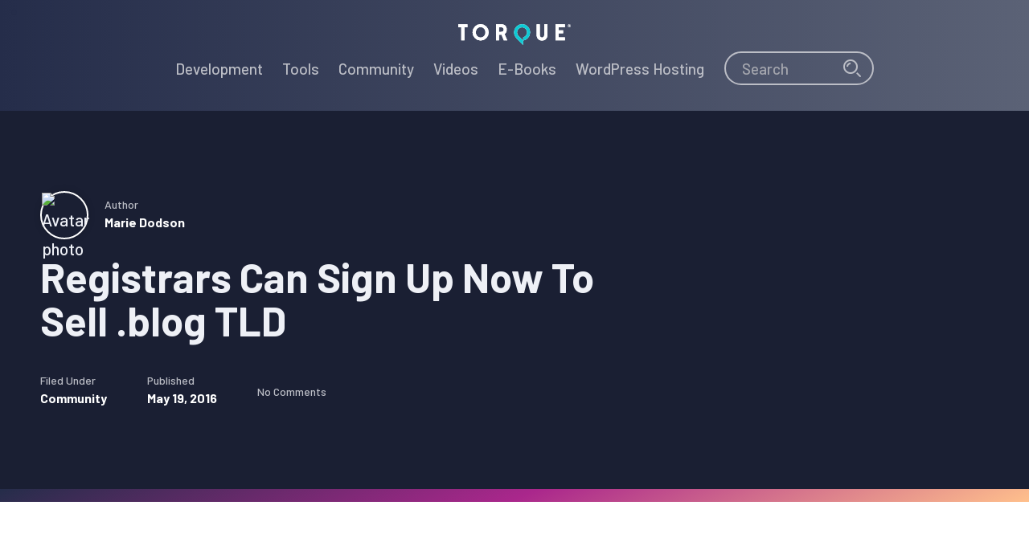

--- FILE ---
content_type: text/html; charset=UTF-8
request_url: https://torquemag.io/2016/05/registrars-can-sign-now-sell-blog-tld/
body_size: 21539
content:
<!DOCTYPE html>
<html lang="en-US">
<head ><meta charset="UTF-8" /><script>if(navigator.userAgent.match(/MSIE|Internet Explorer/i)||navigator.userAgent.match(/Trident\/7\..*?rv:11/i)){var href=document.location.href;if(!href.match(/[?&]nowprocket/)){if(href.indexOf("?")==-1){if(href.indexOf("#")==-1){document.location.href=href+"?nowprocket=1"}else{document.location.href=href.replace("#","?nowprocket=1#")}}else{if(href.indexOf("#")==-1){document.location.href=href+"&nowprocket=1"}else{document.location.href=href.replace("#","&nowprocket=1#")}}}}</script><script>class RocketLazyLoadScripts{constructor(){this.triggerEvents=["keydown","mousedown","mousemove","touchmove","touchstart","touchend","wheel"],this.userEventHandler=this._triggerListener.bind(this),this.touchStartHandler=this._onTouchStart.bind(this),this.touchMoveHandler=this._onTouchMove.bind(this),this.touchEndHandler=this._onTouchEnd.bind(this),this.clickHandler=this._onClick.bind(this),this.interceptedClicks=[],window.addEventListener("pageshow",t=>{this.persisted=t.persisted}),window.addEventListener("DOMContentLoaded",()=>{this._preconnect3rdParties()}),this.delayedScripts={normal:[],async:[],defer:[]},this.trash=[],this.allJQueries=[]}_addUserInteractionListener(t){if(document.hidden){t._triggerListener();return}this.triggerEvents.forEach(e=>window.addEventListener(e,t.userEventHandler,{passive:!0})),window.addEventListener("touchstart",t.touchStartHandler,{passive:!0}),window.addEventListener("mousedown",t.touchStartHandler),document.addEventListener("visibilitychange",t.userEventHandler)}_removeUserInteractionListener(){this.triggerEvents.forEach(t=>window.removeEventListener(t,this.userEventHandler,{passive:!0})),document.removeEventListener("visibilitychange",this.userEventHandler)}_onTouchStart(t){"HTML"!==t.target.tagName&&(window.addEventListener("touchend",this.touchEndHandler),window.addEventListener("mouseup",this.touchEndHandler),window.addEventListener("touchmove",this.touchMoveHandler,{passive:!0}),window.addEventListener("mousemove",this.touchMoveHandler),t.target.addEventListener("click",this.clickHandler),this._renameDOMAttribute(t.target,"onclick","rocket-onclick"),this._pendingClickStarted())}_onTouchMove(t){window.removeEventListener("touchend",this.touchEndHandler),window.removeEventListener("mouseup",this.touchEndHandler),window.removeEventListener("touchmove",this.touchMoveHandler,{passive:!0}),window.removeEventListener("mousemove",this.touchMoveHandler),t.target.removeEventListener("click",this.clickHandler),this._renameDOMAttribute(t.target,"rocket-onclick","onclick"),this._pendingClickFinished()}_onTouchEnd(t){window.removeEventListener("touchend",this.touchEndHandler),window.removeEventListener("mouseup",this.touchEndHandler),window.removeEventListener("touchmove",this.touchMoveHandler,{passive:!0}),window.removeEventListener("mousemove",this.touchMoveHandler)}_onClick(t){t.target.removeEventListener("click",this.clickHandler),this._renameDOMAttribute(t.target,"rocket-onclick","onclick"),this.interceptedClicks.push(t),t.preventDefault(),t.stopPropagation(),t.stopImmediatePropagation(),this._pendingClickFinished()}_replayClicks(){window.removeEventListener("touchstart",this.touchStartHandler,{passive:!0}),window.removeEventListener("mousedown",this.touchStartHandler),this.interceptedClicks.forEach(t=>{t.target.dispatchEvent(new MouseEvent("click",{view:t.view,bubbles:!0,cancelable:!0}))})}_waitForPendingClicks(){return new Promise(t=>{this._isClickPending?this._pendingClickFinished=t:t()})}_pendingClickStarted(){this._isClickPending=!0}_pendingClickFinished(){this._isClickPending=!1}_renameDOMAttribute(t,e,r){t.hasAttribute&&t.hasAttribute(e)&&(event.target.setAttribute(r,event.target.getAttribute(e)),event.target.removeAttribute(e))}_triggerListener(){this._removeUserInteractionListener(this),"loading"===document.readyState?document.addEventListener("DOMContentLoaded",this._loadEverythingNow.bind(this)):this._loadEverythingNow()}_preconnect3rdParties(){let t=[];document.querySelectorAll("script[type=rocketlazyloadscript]").forEach(e=>{if(e.hasAttribute("src")){let r=new URL(e.src).origin;r!==location.origin&&t.push({src:r,crossOrigin:e.crossOrigin||"module"===e.getAttribute("data-rocket-type")})}}),t=[...new Map(t.map(t=>[JSON.stringify(t),t])).values()],this._batchInjectResourceHints(t,"preconnect")}async _loadEverythingNow(){this.lastBreath=Date.now(),this._delayEventListeners(this),this._delayJQueryReady(this),this._handleDocumentWrite(),this._registerAllDelayedScripts(),this._preloadAllScripts(),await this._loadScriptsFromList(this.delayedScripts.normal),await this._loadScriptsFromList(this.delayedScripts.defer),await this._loadScriptsFromList(this.delayedScripts.async);try{await this._triggerDOMContentLoaded(),await this._triggerWindowLoad()}catch(t){console.error(t)}window.dispatchEvent(new Event("rocket-allScriptsLoaded")),this._waitForPendingClicks().then(()=>{this._replayClicks()}),this._emptyTrash()}_registerAllDelayedScripts(){document.querySelectorAll("script[type=rocketlazyloadscript]").forEach(t=>{t.hasAttribute("data-rocket-src")?t.hasAttribute("async")&&!1!==t.async?this.delayedScripts.async.push(t):t.hasAttribute("defer")&&!1!==t.defer||"module"===t.getAttribute("data-rocket-type")?this.delayedScripts.defer.push(t):this.delayedScripts.normal.push(t):this.delayedScripts.normal.push(t)})}async _transformScript(t){return new Promise((await this._littleBreath(),navigator.userAgent.indexOf("Firefox/")>0||""===navigator.vendor)?e=>{let r=document.createElement("script");[...t.attributes].forEach(t=>{let e=t.nodeName;"type"!==e&&("data-rocket-type"===e&&(e="type"),"data-rocket-src"===e&&(e="src"),r.setAttribute(e,t.nodeValue))}),t.text&&(r.text=t.text),r.hasAttribute("src")?(r.addEventListener("load",e),r.addEventListener("error",e)):(r.text=t.text,e());try{t.parentNode.replaceChild(r,t)}catch(i){e()}}:async e=>{function r(){t.setAttribute("data-rocket-status","failed"),e()}try{let i=t.getAttribute("data-rocket-type"),n=t.getAttribute("data-rocket-src");t.text,i?(t.type=i,t.removeAttribute("data-rocket-type")):t.removeAttribute("type"),t.addEventListener("load",function r(){t.setAttribute("data-rocket-status","executed"),e()}),t.addEventListener("error",r),n?(t.removeAttribute("data-rocket-src"),t.src=n):t.src="data:text/javascript;base64,"+window.btoa(unescape(encodeURIComponent(t.text)))}catch(s){r()}})}async _loadScriptsFromList(t){let e=t.shift();return e&&e.isConnected?(await this._transformScript(e),this._loadScriptsFromList(t)):Promise.resolve()}_preloadAllScripts(){this._batchInjectResourceHints([...this.delayedScripts.normal,...this.delayedScripts.defer,...this.delayedScripts.async],"preload")}_batchInjectResourceHints(t,e){var r=document.createDocumentFragment();t.forEach(t=>{let i=t.getAttribute&&t.getAttribute("data-rocket-src")||t.src;if(i){let n=document.createElement("link");n.href=i,n.rel=e,"preconnect"!==e&&(n.as="script"),t.getAttribute&&"module"===t.getAttribute("data-rocket-type")&&(n.crossOrigin=!0),t.crossOrigin&&(n.crossOrigin=t.crossOrigin),t.integrity&&(n.integrity=t.integrity),r.appendChild(n),this.trash.push(n)}}),document.head.appendChild(r)}_delayEventListeners(t){let e={};function r(t,r){!function t(r){!e[r]&&(e[r]={originalFunctions:{add:r.addEventListener,remove:r.removeEventListener},eventsToRewrite:[]},r.addEventListener=function(){arguments[0]=i(arguments[0]),e[r].originalFunctions.add.apply(r,arguments)},r.removeEventListener=function(){arguments[0]=i(arguments[0]),e[r].originalFunctions.remove.apply(r,arguments)});function i(t){return e[r].eventsToRewrite.indexOf(t)>=0?"rocket-"+t:t}}(t),e[t].eventsToRewrite.push(r)}function i(t,e){let r=t[e];Object.defineProperty(t,e,{get:()=>r||function(){},set(i){t["rocket"+e]=r=i}})}r(document,"DOMContentLoaded"),r(window,"DOMContentLoaded"),r(window,"load"),r(window,"pageshow"),r(document,"readystatechange"),i(document,"onreadystatechange"),i(window,"onload"),i(window,"onpageshow")}_delayJQueryReady(t){let e;function r(r){if(r&&r.fn&&!t.allJQueries.includes(r)){r.fn.ready=r.fn.init.prototype.ready=function(e){return t.domReadyFired?e.bind(document)(r):document.addEventListener("rocket-DOMContentLoaded",()=>e.bind(document)(r)),r([])};let i=r.fn.on;r.fn.on=r.fn.init.prototype.on=function(){if(this[0]===window){function t(t){return t.split(" ").map(t=>"load"===t||0===t.indexOf("load.")?"rocket-jquery-load":t).join(" ")}"string"==typeof arguments[0]||arguments[0]instanceof String?arguments[0]=t(arguments[0]):"object"==typeof arguments[0]&&Object.keys(arguments[0]).forEach(e=>{delete Object.assign(arguments[0],{[t(e)]:arguments[0][e]})[e]})}return i.apply(this,arguments),this},t.allJQueries.push(r)}e=r}r(window.jQuery),Object.defineProperty(window,"jQuery",{get:()=>e,set(t){r(t)}})}async _triggerDOMContentLoaded(){this.domReadyFired=!0,await this._littleBreath(),document.dispatchEvent(new Event("rocket-DOMContentLoaded")),await this._littleBreath(),window.dispatchEvent(new Event("rocket-DOMContentLoaded")),await this._littleBreath(),document.dispatchEvent(new Event("rocket-readystatechange")),await this._littleBreath(),document.rocketonreadystatechange&&document.rocketonreadystatechange()}async _triggerWindowLoad(){await this._littleBreath(),window.dispatchEvent(new Event("rocket-load")),await this._littleBreath(),window.rocketonload&&window.rocketonload(),await this._littleBreath(),this.allJQueries.forEach(t=>t(window).trigger("rocket-jquery-load")),await this._littleBreath();let t=new Event("rocket-pageshow");t.persisted=this.persisted,window.dispatchEvent(t),await this._littleBreath(),window.rocketonpageshow&&window.rocketonpageshow({persisted:this.persisted})}_handleDocumentWrite(){let t=new Map;document.write=document.writeln=function(e){let r=document.currentScript;r||console.error("WPRocket unable to document.write this: "+e);let i=document.createRange(),n=r.parentElement,s=t.get(r);void 0===s&&(s=r.nextSibling,t.set(r,s));let a=document.createDocumentFragment();i.setStart(a,0),a.appendChild(i.createContextualFragment(e)),n.insertBefore(a,s)}}async _littleBreath(){Date.now()-this.lastBreath>45&&(await this._requestAnimFrame(),this.lastBreath=Date.now())}async _requestAnimFrame(){return document.hidden?new Promise(t=>setTimeout(t)):new Promise(t=>requestAnimationFrame(t))}_emptyTrash(){this.trash.forEach(t=>t.remove())}static run(){let t=new RocketLazyLoadScripts;t._addUserInteractionListener(t)}}RocketLazyLoadScripts.run();</script>

<meta name="viewport" content="width=device-width, initial-scale=1" />
<meta name='robots' content='index, follow, max-image-preview:large, max-snippet:-1, max-video-preview:-1' />
	<style>img:is([sizes="auto" i], [sizes^="auto," i]) { contain-intrinsic-size: 3000px 1500px }</style>
	
	<!-- This site is optimized with the Yoast SEO plugin v26.8 - https://yoast.com/product/yoast-seo-wordpress/ -->
	<title>Registrars Can Sign Up Now To Sell .blog TLD | @thetorquemag</title><link rel="preload" as="style" href="https://fonts.googleapis.com/css?family=Barlow%3A500%2C700%7CMerriweather%3A400%2C700&#038;display=swap" /><link rel="stylesheet" href="https://fonts.googleapis.com/css?family=Barlow%3A500%2C700%7CMerriweather%3A400%2C700&#038;display=swap" media="print" onload="this.media='all'" /><noscript><link rel="stylesheet" href="https://fonts.googleapis.com/css?family=Barlow%3A500%2C700%7CMerriweather%3A400%2C700&#038;display=swap" /></noscript>
	<link rel="canonical" href="https://torquemag.io/2016/05/registrars-can-sign-now-sell-blog-tld/" />
	<meta property="og:locale" content="en_US" />
	<meta property="og:type" content="article" />
	<meta property="og:title" content="Registrars Can Sign Up Now To Sell .blog TLD | @thetorquemag" />
	<meta property="og:description" content="Registrars can now sign up on nic.blog for the rights to sell the .blog top-level domain. According to nic.blog, registrars can also sign up to receive more information on the timeline, implementation details, and more. Pricing for the new gTLD will be standard for top-level domains and will also include premium options for higher-value names. &#8220;Pricing will be in the standard range for new gTLDs, with premium names available in several tiers,&#8221; the site said. &#8220;High margins for registrars will be guaranteed by an incentive model, rewarding sales above a certain baseline. Final terms will be published in the coming weeks.&#8221; While [&hellip;]" />
	<meta property="og:url" content="https://torquemag.io/2016/05/registrars-can-sign-now-sell-blog-tld/" />
	<meta property="og:site_name" content="Torque" />
	<meta property="article:publisher" content="https://www.facebook.com/Torque/" />
	<meta property="article:author" content="marie.dodson" />
	<meta property="article:published_time" content="2016-05-19T15:09:01+00:00" />
	<meta property="og:image" content="https://torquemag.io/uploads/2016/05/shutterstock_217441312-e1463670474721.jpg" />
	<meta property="og:image:width" content="1100" />
	<meta property="og:image:height" content="398" />
	<meta property="og:image:type" content="image/jpeg" />
	<meta name="author" content="Marie Dodson" />
	<meta name="twitter:card" content="summary_large_image" />
	<meta name="twitter:creator" content="@twitter.com/mdodson12" />
	<meta name="twitter:site" content="@TheTorqueMag" />
	<meta name="twitter:label1" content="Written by" />
	<meta name="twitter:data1" content="Marie Dodson" />
	<meta name="twitter:label2" content="Est. reading time" />
	<meta name="twitter:data2" content="1 minute" />
	<script type="application/ld+json" class="yoast-schema-graph">{"@context":"https://schema.org","@graph":[{"@type":"Article","@id":"https://torquemag.io/2016/05/registrars-can-sign-now-sell-blog-tld/#article","isPartOf":{"@id":"https://torquemag.io/2016/05/registrars-can-sign-now-sell-blog-tld/"},"author":{"name":"Marie Dodson","@id":"https://torquemag.io/#/schema/person/2be58ef917e74da14217a27488f4d237"},"headline":"Registrars Can Sign Up Now To Sell .blog TLD","datePublished":"2016-05-19T15:09:01+00:00","mainEntityOfPage":{"@id":"https://torquemag.io/2016/05/registrars-can-sign-now-sell-blog-tld/"},"wordCount":212,"commentCount":0,"publisher":{"@id":"https://torquemag.io/#organization"},"image":{"@id":"https://torquemag.io/2016/05/registrars-can-sign-now-sell-blog-tld/#primaryimage"},"thumbnailUrl":"https://torquemag.io/wp-content/uploads/2016/05/shutterstock_217441312-e1463670474721.jpg","keywords":[".blog"],"articleSection":["Community"],"inLanguage":"en-US","potentialAction":[{"@type":"CommentAction","name":"Comment","target":["https://torquemag.io/2016/05/registrars-can-sign-now-sell-blog-tld/#respond"]}]},{"@type":"WebPage","@id":"https://torquemag.io/2016/05/registrars-can-sign-now-sell-blog-tld/","url":"https://torquemag.io/2016/05/registrars-can-sign-now-sell-blog-tld/","name":"Registrars Can Sign Up Now To Sell .blog TLD | @thetorquemag","isPartOf":{"@id":"https://torquemag.io/#website"},"primaryImageOfPage":{"@id":"https://torquemag.io/2016/05/registrars-can-sign-now-sell-blog-tld/#primaryimage"},"image":{"@id":"https://torquemag.io/2016/05/registrars-can-sign-now-sell-blog-tld/#primaryimage"},"thumbnailUrl":"https://torquemag.io/wp-content/uploads/2016/05/shutterstock_217441312-e1463670474721.jpg","datePublished":"2016-05-19T15:09:01+00:00","breadcrumb":{"@id":"https://torquemag.io/2016/05/registrars-can-sign-now-sell-blog-tld/#breadcrumb"},"inLanguage":"en-US","potentialAction":[{"@type":"ReadAction","target":["https://torquemag.io/2016/05/registrars-can-sign-now-sell-blog-tld/"]}]},{"@type":"ImageObject","inLanguage":"en-US","@id":"https://torquemag.io/2016/05/registrars-can-sign-now-sell-blog-tld/#primaryimage","url":"https://torquemag.io/wp-content/uploads/2016/05/shutterstock_217441312-e1463670474721.jpg","contentUrl":"https://torquemag.io/wp-content/uploads/2016/05/shutterstock_217441312-e1463670474721.jpg","width":"1100","height":"398"},{"@type":"BreadcrumbList","@id":"https://torquemag.io/2016/05/registrars-can-sign-now-sell-blog-tld/#breadcrumb","itemListElement":[{"@type":"ListItem","position":1,"name":"Home","item":"https://torquemag.io/"},{"@type":"ListItem","position":2,"name":"Articles","item":"https://torquemag.io/articles/"},{"@type":"ListItem","position":3,"name":"Registrars Can Sign Up Now To Sell .blog TLD"}]},{"@type":"WebSite","@id":"https://torquemag.io/#website","url":"https://torquemag.io/","name":"Torque","description":"All the Word that&#039;s fit to Press","publisher":{"@id":"https://torquemag.io/#organization"},"potentialAction":[{"@type":"SearchAction","target":{"@type":"EntryPoint","urlTemplate":"https://torquemag.io/?s={search_term_string}"},"query-input":{"@type":"PropertyValueSpecification","valueRequired":true,"valueName":"search_term_string"}}],"inLanguage":"en-US"},{"@type":"Organization","@id":"https://torquemag.io/#organization","name":"Torque Magazine","url":"https://torquemag.io/","logo":{"@type":"ImageObject","inLanguage":"en-US","@id":"https://torquemag.io/#/schema/logo/image/","url":"https://torquemag.io/wp-content/uploads/2016/08/torque-logo-600x109.png","contentUrl":"https://torquemag.io/wp-content/uploads/2016/08/torque-logo-600x109.png","width":"600","height":"109","caption":"Torque Magazine"},"image":{"@id":"https://torquemag.io/#/schema/logo/image/"},"sameAs":["https://www.facebook.com/Torque/","https://x.com/TheTorqueMag","http://thetorquemag"]},{"@type":"Person","@id":"https://torquemag.io/#/schema/person/2be58ef917e74da14217a27488f4d237","name":"Marie Dodson","image":{"@type":"ImageObject","inLanguage":"en-US","@id":"https://torquemag.io/#/schema/person/image/","url":"http://torquemag-hhvm.s3.amazonaws.com/uploads/2015/02/Marie-Dodson_avatar_1423515541-96x96.jpg","contentUrl":"http://torquemag-hhvm.s3.amazonaws.com/uploads/2015/02/Marie-Dodson_avatar_1423515541-96x96.jpg","caption":"Marie Dodson"},"description":"Marie enjoys reading good books, drinking good wine, and traveling to fun places.","sameAs":["marie.dodson","https://x.com/twitter.com/mdodson12"],"url":"https://torquemag.io/author/Marie/"}]}</script>
	<!-- / Yoast SEO plugin. -->


<link rel='dns-prefetch' href='//fonts.googleapis.com' />
<link rel='dns-prefetch' href='//connect.facebook.net' />
<link rel='dns-prefetch' href='//fonts.gstatic.com' />
<link rel='dns-prefetch' href='//www.googletagmanager.com' />
<link rel='dns-prefetch' href='//static.chartbeat.com' />
<link rel='dns-prefetch' href='//www.google-analytics.com' />
<link rel='dns-prefetch' href='//s.adroll.com' />
<link rel='dns-prefetch' href='//tag.demandbase.com' />
<link rel='dns-prefetch' href='//d.adroll.com' />
<link rel='dns-prefetch' href='//static.ads-twitter.com' />
<link rel='dns-prefetch' href='//ocsp.godaddy.com' />
<link rel='dns-prefetch' href='//cm.g.doubleclick.net' />
<link rel='dns-prefetch' href='//api.company-target.com' />
<link rel='dns-prefetch' href='//mab.chartbeat.com' />
<link rel='dns-prefetch' href='//d.adroll.mgr.consensu.org' />
<link rel='dns-prefetch' href='//www.facebook.com' />
<link rel='dns-prefetch' href='//www.google.com' />
<link rel='dns-prefetch' href='//t.co' />
<link rel='dns-prefetch' href='//analytics.twitter.com' />
<link rel='dns-prefetch' href='//dsum-sec.casalemedia.com' />
<link rel='dns-prefetch' href='//ib.adnxs.com' />
<link rel='dns-prefetch' href='//x.bidswitch.net' />
<link rel='dns-prefetch' href='//ping.chartbeat.net' />
<link rel='dns-prefetch' href='//us-u.openx.net' />
<link rel='dns-prefetch' href='//idsync.rlcdn.com' />
<link rel='dns-prefetch' href='//pixel.rubiconproject.com' />
<link rel='dns-prefetch' href='//eb2.3lift.com' />
<link rel='dns-prefetch' href='//segments.company-target.com' />
<link rel='dns-prefetch' href='//stats.g.doubleclick.net' />
<link rel='dns-prefetch' href='//simage2.pubmatic.com' />
<link href='https://fonts.gstatic.com' crossorigin rel='preconnect' />
<link rel="alternate" type="application/rss+xml" title="Torque &raquo; Feed" href="https://torquemag.io/feed/" />
<link rel="alternate" type="application/rss+xml" title="Torque &raquo; Comments Feed" href="https://torquemag.io/comments/feed/" />
<link data-minify="1" rel='stylesheet' id='genesis-blocks-style-css-css' href='https://torquemag.io/wp-content/cache/min/1/wp-content/plugins/genesis-blocks/dist/style-blocks.build.css?ver=1767285585' type='text/css' media='all' />
<link data-minify="1" rel='stylesheet' id='wp-engine-magazine-css' href='https://torquemag.io/wp-content/cache/min/1/wp-content/themes/wpengine-magazine/style.css?ver=1767285585' type='text/css' media='all' />
<style id='wp-emoji-styles-inline-css' type='text/css'>

	img.wp-smiley, img.emoji {
		display: inline !important;
		border: none !important;
		box-shadow: none !important;
		height: 1em !important;
		width: 1em !important;
		margin: 0 0.07em !important;
		vertical-align: -0.1em !important;
		background: none !important;
		padding: 0 !important;
	}
</style>
<link rel='stylesheet' id='wp-block-library-css' href='https://torquemag.io/wp-includes/css/dist/block-library/style.min.css?ver=6.8.3' type='text/css' media='all' />
<style id='classic-theme-styles-inline-css' type='text/css'>
/*! This file is auto-generated */
.wp-block-button__link{color:#fff;background-color:#32373c;border-radius:9999px;box-shadow:none;text-decoration:none;padding:calc(.667em + 2px) calc(1.333em + 2px);font-size:1.125em}.wp-block-file__button{background:#32373c;color:#fff;text-decoration:none}
</style>
<link data-minify="1" rel='stylesheet' id='wpengine-nav-product-link-style-css' href='https://torquemag.io/wp-content/cache/min/1/wp-content/plugins/wpengine-blocks/build/style-index.css?ver=1767285585' type='text/css' media='all' />
<style id='global-styles-inline-css' type='text/css'>
:root{--wp--preset--aspect-ratio--square: 1;--wp--preset--aspect-ratio--4-3: 4/3;--wp--preset--aspect-ratio--3-4: 3/4;--wp--preset--aspect-ratio--3-2: 3/2;--wp--preset--aspect-ratio--2-3: 2/3;--wp--preset--aspect-ratio--16-9: 16/9;--wp--preset--aspect-ratio--9-16: 9/16;--wp--preset--color--black: #000000;--wp--preset--color--cyan-bluish-gray: #abb8c3;--wp--preset--color--white: #ffffff;--wp--preset--color--pale-pink: #f78da7;--wp--preset--color--vivid-red: #cf2e2e;--wp--preset--color--luminous-vivid-orange: #ff6900;--wp--preset--color--luminous-vivid-amber: #fcb900;--wp--preset--color--light-green-cyan: #7bdcb5;--wp--preset--color--vivid-green-cyan: #00d084;--wp--preset--color--pale-cyan-blue: #8ed1fc;--wp--preset--color--vivid-cyan-blue: #0693e3;--wp--preset--color--vivid-purple: #9b51e0;--wp--preset--color--denim: #252d4a;--wp--preset--color--tiffany: #0ecad4;--wp--preset--color--mulberry: #aa278c;--wp--preset--color--heliotrope: #7a1ba6;--wp--preset--color--peach: #ffc08c;--wp--preset--color--slate: #5b6276;--wp--preset--gradient--vivid-cyan-blue-to-vivid-purple: linear-gradient(135deg,rgba(6,147,227,1) 0%,rgb(155,81,224) 100%);--wp--preset--gradient--light-green-cyan-to-vivid-green-cyan: linear-gradient(135deg,rgb(122,220,180) 0%,rgb(0,208,130) 100%);--wp--preset--gradient--luminous-vivid-amber-to-luminous-vivid-orange: linear-gradient(135deg,rgba(252,185,0,1) 0%,rgba(255,105,0,1) 100%);--wp--preset--gradient--luminous-vivid-orange-to-vivid-red: linear-gradient(135deg,rgba(255,105,0,1) 0%,rgb(207,46,46) 100%);--wp--preset--gradient--very-light-gray-to-cyan-bluish-gray: linear-gradient(135deg,rgb(238,238,238) 0%,rgb(169,184,195) 100%);--wp--preset--gradient--cool-to-warm-spectrum: linear-gradient(135deg,rgb(74,234,220) 0%,rgb(151,120,209) 20%,rgb(207,42,186) 40%,rgb(238,44,130) 60%,rgb(251,105,98) 80%,rgb(254,248,76) 100%);--wp--preset--gradient--blush-light-purple: linear-gradient(135deg,rgb(255,206,236) 0%,rgb(152,150,240) 100%);--wp--preset--gradient--blush-bordeaux: linear-gradient(135deg,rgb(254,205,165) 0%,rgb(254,45,45) 50%,rgb(107,0,62) 100%);--wp--preset--gradient--luminous-dusk: linear-gradient(135deg,rgb(255,203,112) 0%,rgb(199,81,192) 50%,rgb(65,88,208) 100%);--wp--preset--gradient--pale-ocean: linear-gradient(135deg,rgb(255,245,203) 0%,rgb(182,227,212) 50%,rgb(51,167,181) 100%);--wp--preset--gradient--electric-grass: linear-gradient(135deg,rgb(202,248,128) 0%,rgb(113,206,126) 100%);--wp--preset--gradient--midnight: linear-gradient(135deg,rgb(2,3,129) 0%,rgb(40,116,252) 100%);--wp--preset--font-size--small: 18px;--wp--preset--font-size--medium: 20px;--wp--preset--font-size--large: 24px;--wp--preset--font-size--x-large: 42px;--wp--preset--font-size--normal: 21px;--wp--preset--spacing--20: 0.44rem;--wp--preset--spacing--30: 0.67rem;--wp--preset--spacing--40: 1rem;--wp--preset--spacing--50: 1.5rem;--wp--preset--spacing--60: 2.25rem;--wp--preset--spacing--70: 3.38rem;--wp--preset--spacing--80: 5.06rem;--wp--preset--shadow--natural: 6px 6px 9px rgba(0, 0, 0, 0.2);--wp--preset--shadow--deep: 12px 12px 50px rgba(0, 0, 0, 0.4);--wp--preset--shadow--sharp: 6px 6px 0px rgba(0, 0, 0, 0.2);--wp--preset--shadow--outlined: 6px 6px 0px -3px rgba(255, 255, 255, 1), 6px 6px rgba(0, 0, 0, 1);--wp--preset--shadow--crisp: 6px 6px 0px rgba(0, 0, 0, 1);}:where(.is-layout-flex){gap: 0.5em;}:where(.is-layout-grid){gap: 0.5em;}body .is-layout-flex{display: flex;}.is-layout-flex{flex-wrap: wrap;align-items: center;}.is-layout-flex > :is(*, div){margin: 0;}body .is-layout-grid{display: grid;}.is-layout-grid > :is(*, div){margin: 0;}:where(.wp-block-columns.is-layout-flex){gap: 2em;}:where(.wp-block-columns.is-layout-grid){gap: 2em;}:where(.wp-block-post-template.is-layout-flex){gap: 1.25em;}:where(.wp-block-post-template.is-layout-grid){gap: 1.25em;}.has-black-color{color: var(--wp--preset--color--black) !important;}.has-cyan-bluish-gray-color{color: var(--wp--preset--color--cyan-bluish-gray) !important;}.has-white-color{color: var(--wp--preset--color--white) !important;}.has-pale-pink-color{color: var(--wp--preset--color--pale-pink) !important;}.has-vivid-red-color{color: var(--wp--preset--color--vivid-red) !important;}.has-luminous-vivid-orange-color{color: var(--wp--preset--color--luminous-vivid-orange) !important;}.has-luminous-vivid-amber-color{color: var(--wp--preset--color--luminous-vivid-amber) !important;}.has-light-green-cyan-color{color: var(--wp--preset--color--light-green-cyan) !important;}.has-vivid-green-cyan-color{color: var(--wp--preset--color--vivid-green-cyan) !important;}.has-pale-cyan-blue-color{color: var(--wp--preset--color--pale-cyan-blue) !important;}.has-vivid-cyan-blue-color{color: var(--wp--preset--color--vivid-cyan-blue) !important;}.has-vivid-purple-color{color: var(--wp--preset--color--vivid-purple) !important;}.has-black-background-color{background-color: var(--wp--preset--color--black) !important;}.has-cyan-bluish-gray-background-color{background-color: var(--wp--preset--color--cyan-bluish-gray) !important;}.has-white-background-color{background-color: var(--wp--preset--color--white) !important;}.has-pale-pink-background-color{background-color: var(--wp--preset--color--pale-pink) !important;}.has-vivid-red-background-color{background-color: var(--wp--preset--color--vivid-red) !important;}.has-luminous-vivid-orange-background-color{background-color: var(--wp--preset--color--luminous-vivid-orange) !important;}.has-luminous-vivid-amber-background-color{background-color: var(--wp--preset--color--luminous-vivid-amber) !important;}.has-light-green-cyan-background-color{background-color: var(--wp--preset--color--light-green-cyan) !important;}.has-vivid-green-cyan-background-color{background-color: var(--wp--preset--color--vivid-green-cyan) !important;}.has-pale-cyan-blue-background-color{background-color: var(--wp--preset--color--pale-cyan-blue) !important;}.has-vivid-cyan-blue-background-color{background-color: var(--wp--preset--color--vivid-cyan-blue) !important;}.has-vivid-purple-background-color{background-color: var(--wp--preset--color--vivid-purple) !important;}.has-black-border-color{border-color: var(--wp--preset--color--black) !important;}.has-cyan-bluish-gray-border-color{border-color: var(--wp--preset--color--cyan-bluish-gray) !important;}.has-white-border-color{border-color: var(--wp--preset--color--white) !important;}.has-pale-pink-border-color{border-color: var(--wp--preset--color--pale-pink) !important;}.has-vivid-red-border-color{border-color: var(--wp--preset--color--vivid-red) !important;}.has-luminous-vivid-orange-border-color{border-color: var(--wp--preset--color--luminous-vivid-orange) !important;}.has-luminous-vivid-amber-border-color{border-color: var(--wp--preset--color--luminous-vivid-amber) !important;}.has-light-green-cyan-border-color{border-color: var(--wp--preset--color--light-green-cyan) !important;}.has-vivid-green-cyan-border-color{border-color: var(--wp--preset--color--vivid-green-cyan) !important;}.has-pale-cyan-blue-border-color{border-color: var(--wp--preset--color--pale-cyan-blue) !important;}.has-vivid-cyan-blue-border-color{border-color: var(--wp--preset--color--vivid-cyan-blue) !important;}.has-vivid-purple-border-color{border-color: var(--wp--preset--color--vivid-purple) !important;}.has-vivid-cyan-blue-to-vivid-purple-gradient-background{background: var(--wp--preset--gradient--vivid-cyan-blue-to-vivid-purple) !important;}.has-light-green-cyan-to-vivid-green-cyan-gradient-background{background: var(--wp--preset--gradient--light-green-cyan-to-vivid-green-cyan) !important;}.has-luminous-vivid-amber-to-luminous-vivid-orange-gradient-background{background: var(--wp--preset--gradient--luminous-vivid-amber-to-luminous-vivid-orange) !important;}.has-luminous-vivid-orange-to-vivid-red-gradient-background{background: var(--wp--preset--gradient--luminous-vivid-orange-to-vivid-red) !important;}.has-very-light-gray-to-cyan-bluish-gray-gradient-background{background: var(--wp--preset--gradient--very-light-gray-to-cyan-bluish-gray) !important;}.has-cool-to-warm-spectrum-gradient-background{background: var(--wp--preset--gradient--cool-to-warm-spectrum) !important;}.has-blush-light-purple-gradient-background{background: var(--wp--preset--gradient--blush-light-purple) !important;}.has-blush-bordeaux-gradient-background{background: var(--wp--preset--gradient--blush-bordeaux) !important;}.has-luminous-dusk-gradient-background{background: var(--wp--preset--gradient--luminous-dusk) !important;}.has-pale-ocean-gradient-background{background: var(--wp--preset--gradient--pale-ocean) !important;}.has-electric-grass-gradient-background{background: var(--wp--preset--gradient--electric-grass) !important;}.has-midnight-gradient-background{background: var(--wp--preset--gradient--midnight) !important;}.has-small-font-size{font-size: var(--wp--preset--font-size--small) !important;}.has-medium-font-size{font-size: var(--wp--preset--font-size--medium) !important;}.has-large-font-size{font-size: var(--wp--preset--font-size--large) !important;}.has-x-large-font-size{font-size: var(--wp--preset--font-size--x-large) !important;}
:where(.wp-block-post-template.is-layout-flex){gap: 1.25em;}:where(.wp-block-post-template.is-layout-grid){gap: 1.25em;}
:where(.wp-block-columns.is-layout-flex){gap: 2em;}:where(.wp-block-columns.is-layout-grid){gap: 2em;}
:root :where(.wp-block-pullquote){font-size: 1.5em;line-height: 1.6;}
</style>
<link data-minify="1" rel='stylesheet' id='ep_general_styles-css' href='https://torquemag.io/wp-content/cache/min/1/wp-content/plugins/elasticpress/dist/css/general-styles.css?ver=1767285585' type='text/css' media='all' />

<style id='wpe-barlow-inline-css' type='text/css'>
body.font-fallback .hero-header .entry-title a{letter-spacing: -1.55px; line-height: 1.6px;}
</style>

<style id='wpe-merriweather-inline-css' type='text/css'>
body.font-fallback .hero-header .entry-content{letter-spacing:1.15px; line-height: 1.6;}
</style>
<style id='rocket-lazyload-inline-css' type='text/css'>
.rll-youtube-player{position:relative;padding-bottom:56.23%;height:0;overflow:hidden;max-width:100%;}.rll-youtube-player:focus-within{outline: 2px solid currentColor;outline-offset: 5px;}.rll-youtube-player iframe{position:absolute;top:0;left:0;width:100%;height:100%;z-index:100;background:0 0}.rll-youtube-player img{bottom:0;display:block;left:0;margin:auto;max-width:100%;width:100%;position:absolute;right:0;top:0;border:none;height:auto;-webkit-transition:.4s all;-moz-transition:.4s all;transition:.4s all}.rll-youtube-player img:hover{-webkit-filter:brightness(75%)}.rll-youtube-player .play{height:100%;width:100%;left:0;top:0;position:absolute;background:url(https://torquemag.io/wp-content/plugins/wp-rocket/assets/img/youtube.png) no-repeat center;background-color: transparent !important;cursor:pointer;border:none;}.wp-embed-responsive .wp-has-aspect-ratio .rll-youtube-player{position:absolute;padding-bottom:0;width:100%;height:100%;top:0;bottom:0;left:0;right:0}
</style>
<script type="text/javascript" id="optinmonster-script-js-extra">
/* <![CDATA[ */
var optinmonsterScriptVars = {"value":""};
/* ]]> */
</script>
<script data-minify="1" type="text/javascript" src="https://torquemag.io/wp-content/cache/min/1/wp-content/mu-plugins/wpengine-library/js/optinmonsterGlobalVar.js?ver=1767285585" id="optinmonster-script-js" defer></script>
<link rel="https://api.w.org/" href="https://torquemag.io/wp-json/" /><link rel="alternate" title="JSON" type="application/json" href="https://torquemag.io/wp-json/wp/v2/posts/79197" /><link rel="EditURI" type="application/rsd+xml" title="RSD" href="https://torquemag.io/xmlrpc.php?rsd" />
<link rel='shortlink' href='https://torquemag.io/?p=79197' />
<link rel="alternate" title="oEmbed (JSON)" type="application/json+oembed" href="https://torquemag.io/wp-json/oembed/1.0/embed?url=https%3A%2F%2Ftorquemag.io%2F2016%2F05%2Fregistrars-can-sign-now-sell-blog-tld%2F" />
<link rel="alternate" title="oEmbed (XML)" type="text/xml+oembed" href="https://torquemag.io/wp-json/oembed/1.0/embed?url=https%3A%2F%2Ftorquemag.io%2F2016%2F05%2Fregistrars-can-sign-now-sell-blog-tld%2F&#038;format=xml" />
<link rel="manifest" href="https://torquemag.io/site.webmanifest">
<link rel="preload" as="font" href="https://torquemag.io/wp-content/themes/wpengine-magazine/fonts/Magazine.woff" crossorigin>
<link rel="preload" as="font" href="https://torquemag.io/wp-content/themes/wpengine-magazine/fonts/Magazine.woff2" crossorigin><link rel="preload" href="https://fonts.gstatic.com/s/barlow/v5/7cHqv4kjgoGqM7E3t-4s51ostz0rdg.woff2" as="font" type="font/woff2" crossorigin="anonymous"><link rel="preload" href="https://fonts.gstatic.com/s/merriweather/v22/u-440qyriQwlOrhSvowK_l5-fCZMdeX3rg.woff2" as="font" type="font/woff2" crossorigin="anonymous">	<script type="rocketlazyloadscript">
	document.fonts.onloadingdone = function () {
		document.fonts.check( '700 1em Barlow' ) && document.body.classList.remove( 'font-fallback' );
	};
	</script>
		<link rel="apple-touch-icon" sizes="180x180" href="https://torquemag.io/apple-touch-icon.png?v=rMJJxXE9Kj">
	<link rel="icon" type="image/png" sizes="32x32" href="https://torquemag.io/favicon-32x32.png?v=rMJJxXE9Kj">
	<link rel="icon" type="image/png" sizes="16x16" href="https://torquemag.io/favicon-16x16.png?v=rMJJxXE9Kj">
	<link rel="manifest" href="https://torquemag.io/site.webmanifest?v=rMJJxXE9Kj">
	<link rel="mask-icon" href="https://torquemag.io/safari-pinned-tab.svg?v=rMJJxXE9Kj" color="#252d4a">
	<link rel="shortcut icon" href="https://torquemag.io/favicon.ico?v=rMJJxXE9Kj">
	<meta name="msapplication-TileColor" content="#252d4a">
	<meta name="theme-color" content="#252d4a">
			<style type="text/css" id="wp-custom-css">
			.entry-header .entry-title {
	word-wrap: break-word;
}

.footer-disclaimer {
	display: block;
	font-size: 12px;
  max-width: 800px;
  margin-top: 15px;
}		</style>
		<noscript><style id="rocket-lazyload-nojs-css">.rll-youtube-player, [data-lazy-src]{display:none !important;}</style></noscript></head>
<body class="wp-singular post-template-default single single-post postid-79197 single-format-standard wp-embed-responsive wp-theme-genesis wp-child-theme-wpengine-magazine country- no-js content-sidebar genesis-breadcrumbs-hidden font-fallback">	<div id="slideout-menu" class="side-menu background--dark-blue-jeans">
		<div class="wrap">
						<!-- Side Menu Header -->
			<div class="side-menu-header">
				<a href="https://torquemag.io">
				<span class="logo">
				export default "[data-uri]"				</span>
				</a>

				<button class="close-icon">
					Close
					<i class="icon-e-remove icon-large"></i>
				</button>
			</div>

			<div class="menu-main-menu-container"><ul id="menu-main-menu" class="menu"><li id="menu-item-87877" class="menu-item menu-item-type-taxonomy menu-item-object-category menu-item-87877"><a href="https://torquemag.io/category/development/">Development</a></li>
<li id="menu-item-87878" class="menu-item menu-item-type-taxonomy menu-item-object-category menu-item-87878"><a href="https://torquemag.io/category/tools/">Tools</a></li>
<li id="menu-item-87879" class="menu-item menu-item-type-taxonomy menu-item-object-category current-post-ancestor current-menu-parent current-post-parent menu-item-87879"><a href="https://torquemag.io/category/community/">Community</a></li>
<li id="menu-item-87880" class="menu-item menu-item-type-taxonomy menu-item-object-category menu-item-87880"><a href="https://torquemag.io/category/videos/">Videos</a></li>
<li id="menu-item-87881" class="menu-item menu-item-type-taxonomy menu-item-object-category menu-item-87881"><a href="https://torquemag.io/category/e-books/">E-Books</a></li>
<li id="menu-item-94908" class="menu-item menu-item-type-custom menu-item-object-custom menu-item-94908"><a target="_blank" href="https://wpengine.com/wordpress-hosting/">WordPress Hosting</a></li>
</ul></div><form class="search-form" method="get" action="https://torquemag.io/" role="search"><label class="search-form-label screen-reader-text" for="searchform-1">Search</label><input class="search-form-input" type="search" name="s" id="searchform-1" placeholder="Search"><button class="search-form-submit" type="submit"><i class="icon-search"></i><span class="screen-reader-text">Search</span></button><meta content="https://torquemag.io/?s={s}"></form><span class="watermark">export default "[data-uri]"</span>		</div>
	</div>
	<div class="site-container" id="site-container"><ul class="genesis-skip-link"><li><a href="#genesis-nav-primary" class="screen-reader-shortcut"> Skip to primary navigation</a></li><li><a href="#genesis-content" class="screen-reader-shortcut"> Skip to main content</a></li><li><a href="#genesis-sidebar-primary" class="screen-reader-shortcut"> Skip to primary sidebar</a></li></ul><header class="site-header"><div class="wrap"><div class="title-area"><div class="site-title"><a href="https://torquemag.io/" title="Torque"><svg aria-hidden="true" id="svg-torque-logo" xmlns="http://www.w3.org/2000/svg" viewBox="0 0 400 73"><defs><style>.a{fill:#fff;}.b{fill:#0ecad4;}</style></defs><title>TRQ-LGO-Torque-RGB+W</title><polygon class="a" points="0 11.29 10.72 11.29 10.72 56.78 22.23 56.78 22.23 11.29 32.95 11.29 32.95 0.72 0 0.72 0 11.29"/><path class="a" d="M185.65,68a28.79,28.79,0,1,0,28.71,28.75A28.82,28.82,0,0,0,185.65,68Zm0,46.85c-9.75,0-17-7.45-17-18.1,0-10.49,7.2-18,17-18s16.88,7.45,16.88,18S195.33,114.85,185.65,114.85Z" transform="translate(-106 -68)"/><path class="a" d="M278.42,87.14c0-11.29-7-18.42-18.07-18.42H240v56.06h11.35v-19.3H260l7.84,19.3h12.47l-9.59-22C275.54,99.71,278.42,94.35,278.42,87.14Zm-19.83,7.93h-7.28V79.13h7.28c5.6,0,8.88,2.88,8.88,8S264.11,95.07,258.59,95.07Z" transform="translate(-106 -68)"/><path class="a" d="M411.74,105.56c0,5.92-3.35,9.45-7.91,9.45s-7.84-3.53-7.84-9.45V68.72H384.48v36.12c0,14.57,9.27,20.74,19.35,20.74s19.43-6.17,19.43-20.74V68.72H411.74Z" transform="translate(-106 -68)"/><polygon class="a" points="379.64 46.61 356.93 46.61 356.93 32.19 372.84 32.19 372.84 22.1 356.93 22.1 356.93 10.89 379.64 10.89 379.64 0.72 345.58 0.72 345.58 56.78 379.64 56.78 379.64 46.61"/><path class="a" d="M312.55,76.68a28.8,28.8,0,0,0,0,40.64l.12.12h0L336.59,141V125.39A19.7,19.7,0,0,0,339,125a28.37,28.37,0,0,0,14.16-7.72,28.72,28.72,0,1,0-40.59-40.64Zm32.73,32.78a17.55,17.55,0,0,1-8.76,4.75v10.94s-15.63-15.21-16.11-15.7a17.6,17.6,0,1,1,24.87,0Z" transform="translate(-106 -68)"/><path class="a" d="M495.81,73.81a5.1,5.1,0,1,1,5.11,5.11A5,5,0,0,1,495.81,73.81Zm9.4,0a4.3,4.3,0,1,0-4.29,4.35A4.2,4.2,0,0,0,505.21,73.81Zm-6,2.84a.21.21,0,0,1-.24-.24V71.16a.21.21,0,0,1,.24-.24h2.09a1.62,1.62,0,0,1,1.8,1.67A1.52,1.52,0,0,1,502,74.16l1.12,2.22c.1.19,0,.27-.16.27h-.45a.33.33,0,0,1-.27-.19l-1.11-2.2h-1.19c-.05,0-.08,0-.08,0v2.1a.23.23,0,0,1-.24.24Zm3.06-4.06c0-.55-.29-.9-1-.9h-1.35c-.05,0-.08,0-.08,0v1.67c0,.06,0,.06.08.06h1.35C502,73.47,502.29,73.15,502.29,72.59Z" transform="translate(-106 -68)"/><polygon class="a" points="0 11.29 10.72 11.29 10.72 56.78 22.23 56.78 22.23 11.29 32.95 11.29 32.95 0.72 0 0.72 0 11.29"/><path class="a" d="M185.65,68a28.79,28.79,0,1,0,28.71,28.75A28.82,28.82,0,0,0,185.65,68Zm0,46.85c-9.75,0-17-7.45-17-18.1,0-10.49,7.2-18,17-18s16.88,7.45,16.88,18S195.33,114.85,185.65,114.85Z" transform="translate(-106 -68)"/><path class="a" d="M278.42,87.14c0-11.29-7-18.42-18.07-18.42H240v56.06h11.35v-19.3H260l7.84,19.3h12.47l-9.59-22C275.54,99.71,278.42,94.35,278.42,87.14Zm-19.83,7.93h-7.28V79.13h7.28c5.6,0,8.88,2.88,8.88,8S264.11,95.07,258.59,95.07Z" transform="translate(-106 -68)"/><path class="a" d="M411.74,105.56c0,5.92-3.35,9.45-7.91,9.45s-7.84-3.53-7.84-9.45V68.72H384.48v36.12c0,14.57,9.27,20.74,19.35,20.74s19.43-6.17,19.43-20.74V68.72H411.74Z" transform="translate(-106 -68)"/><polygon class="a" points="379.64 46.61 356.93 46.61 356.93 32.19 372.84 32.19 372.84 22.1 356.93 22.1 356.93 10.89 379.64 10.89 379.64 0.72 345.58 0.72 345.58 56.78 379.64 56.78 379.64 46.61"/><path class="b" d="M312.55,76.68a28.8,28.8,0,0,0,0,40.64l.12.12h0L336.59,141V125.39A19.7,19.7,0,0,0,339,125a28.37,28.37,0,0,0,14.16-7.72,28.72,28.72,0,1,0-40.59-40.64Zm32.73,32.78a17.55,17.55,0,0,1-8.76,4.75v10.94s-15.63-15.21-16.11-15.7a17.6,17.6,0,1,1,24.87,0Z" transform="translate(-106 -68)"/><path class="a" d="M495.81,73.81a5.1,5.1,0,1,1,5.11,5.11A5,5,0,0,1,495.81,73.81Zm9.4,0a4.3,4.3,0,1,0-4.29,4.35A4.2,4.2,0,0,0,505.21,73.81Zm-6,2.84a.21.21,0,0,1-.24-.24V71.16a.21.21,0,0,1,.24-.24h2.09a1.62,1.62,0,0,1,1.8,1.67A1.52,1.52,0,0,1,502,74.16l1.12,2.22c.1.19,0,.27-.16.27h-.45a.33.33,0,0,1-.27-.19l-1.11-2.2h-1.19c-.05,0-.08,0-.08,0v2.1a.23.23,0,0,1-.24.24Zm3.06-4.06c0-.55-.29-.9-1-.9h-1.35c-.05,0-.08,0-.08,0v1.67c0,.06,0,.06.08.06h1.35C502,73.47,502.29,73.15,502.29,72.59Z" transform="translate(-106 -68)"/></svg> <span class="screen-reader-text">Torque</span></a></div></div><div class="widget-area header-widget-area"><nav class="nav-primary" aria-label="Main" id="genesis-nav-primary"><div class="wrap"><ul id="menu-main-menu-1" class="menu genesis-nav-menu menu-primary js-superfish"><li class="menu-item menu-item-type-taxonomy menu-item-object-category menu-item-87877"><a href="https://torquemag.io/category/development/"><span >Development</span></a></li>
<li class="menu-item menu-item-type-taxonomy menu-item-object-category menu-item-87878"><a href="https://torquemag.io/category/tools/"><span >Tools</span></a></li>
<li class="menu-item menu-item-type-taxonomy menu-item-object-category current-post-ancestor current-menu-parent current-post-parent menu-item-87879"><a href="https://torquemag.io/category/community/"><span >Community</span></a></li>
<li class="menu-item menu-item-type-taxonomy menu-item-object-category menu-item-87880"><a href="https://torquemag.io/category/videos/"><span >Videos</span></a></li>
<li class="menu-item menu-item-type-taxonomy menu-item-object-category menu-item-87881"><a href="https://torquemag.io/category/e-books/"><span >E-Books</span></a></li>
<li class="menu-item menu-item-type-custom menu-item-object-custom menu-item-94908"><a target="_blank" href="https://wpengine.com/wordpress-hosting/"><span >WordPress Hosting</span></a></li>
</ul></div></nav><form class="search-form" method="get" action="https://torquemag.io/" role="search"><label class="search-form-label screen-reader-text" for="searchform-2">Search</label><input class="search-form-input" type="search" name="s" id="searchform-2" placeholder="Search"><button class="search-form-submit" type="submit"><i class="icon-search"></i><span class="screen-reader-text">Search</span></button><meta content="https://torquemag.io/?s={s}"></form></div></div></header><div class="site-inner">	<header class="hero hero-header">
		<picture class="bg-hero">
			<source data-lazy-srcset="https://torquemag.io/wp-content/themes/wpengine-magazine\src\images\BG-Hero-Homepage-Large.jpg" media="(min-width: 1024px)"><source data-lazy-srcset="[data-uri]" media="(max-width: 1023px)"><picture loading="lazy"><source type="image/webp" data-lazy-srcset="https://torquemag.io/wp-content/themes/wpengine-magazine\src\images\BG-Hero-Homepage-Large.webp"><img src="data:image/svg+xml,%3Csvg%20xmlns='http://www.w3.org/2000/svg'%20viewBox='0%200%201600%20900'%3E%3C/svg%3E" alt="" data-ll-status="native" width="1600" height="900" data-lazy-src="https://torquemag.io/wp-content/themes/wpengine-magazine\src\images\BG-Hero-Homepage-Large.jpg"><noscript><img src="https://torquemag.io/wp-content/themes/wpengine-magazine\src\images\BG-Hero-Homepage-Large.jpg" alt="" loading="lazy" data-ll-status="native" width="1600" height="900"></noscript></picture>		</picture>
		<div class="wrap">
			<header class="entry-header"><h1 class="entry-title">Registrars Can Sign Up Now To Sell .blog TLD</h1>
<div class="entry-author entry-meta">
	<img alt='Avatar photo' src="data:image/svg+xml,%3Csvg%20xmlns='http://www.w3.org/2000/svg'%20viewBox='0%200%2060%2060'%3E%3C/svg%3E" data-lazy-srcset='http://torquemag-hhvm.s3.amazonaws.com/uploads/2015/02/Marie-Dodson_avatar_1423515541.jpg 2x' class='avatar avatar-60 photo' height='60' width='60' decoding='async' data-lazy-src="http://torquemag-hhvm.s3.amazonaws.com/uploads/2015/02/Marie-Dodson_avatar_1423515541.jpg"/><noscript><img loading="lazy" alt='Avatar photo' src='http://torquemag-hhvm.s3.amazonaws.com/uploads/2015/02/Marie-Dodson_avatar_1423515541.jpg' srcset='http://torquemag-hhvm.s3.amazonaws.com/uploads/2015/02/Marie-Dodson_avatar_1423515541.jpg 2x' class='avatar avatar-60 photo' height='60' width='60' decoding='async'/></noscript>	<div>
		<p class="entry-meta__label">Author</p>
		<p class="entry-meta__value">
			<a href="https://torquemag.io/author/Marie/">
				Marie Dodson			</a>
	</div>
</div>
<div class="entry-categories entry-meta">
	<p class="entry-meta__label">Filed Under</p>
	<p class="entry-meta__value"><a href="https://torquemag.io/category/community/" rel="category tag">Community</a></p>
</div>
<div class="entry-time entry-meta">
	<p class="entry-meta__label">Published</p>
	<p class="entry-meta__value">May 19, 2016</p>
</div>
<div class="entry-comments entry-meta">
	<p class="entry-meta__label">
		No Comments	</p>
	<p class="entry-meta__value">
			</p>
</div>
</header>		</div>
	</header>
	<div class="content-sidebar-wrap"><main class="content" id="genesis-content"><article class="post-79197 post type-post status-publish format-standard has-post-thumbnail category-community tag-blog entry" aria-label="Registrars Can Sign Up Now To Sell .blog TLD"><div class="entry-content"><p>Registrars can now sign up on <a href="https://nic.blog/">nic.blog</a> for the rights to sell the <a href="https://torquemag.io/2016/05/wordpress-com-announces-blog-domain/">.blog top-level domain</a>. According to nic.blog, registrars can also sign up to receive more information on the timeline, implementation details, and more.</p>
<p>Pricing for the new gTLD will be standard for top-level domains and will also include premium options for higher-value names.</p>
<blockquote><p>&#8220;Pricing will be in the standard range for new gTLDs, with premium names available in several tiers,&#8221; the site said. &#8220;High margins for registrars will be guaranteed by an incentive model, rewarding sales above a certain baseline. Final terms will be published in the coming weeks.&#8221;</p></blockquote>
<p>While the launch plan for .blog is still subject to change, <a href="https://nic.blog/launch-plan/">the tentative timeline</a> is:</p>
<ul>
<li><strong>August 2016 (Sunrise):</strong> Trademark owners can register .blog domains associated with their brand.</li>
<li><strong>October 2016 (Landrush):</strong> .blog domain names may be registered via application.</li>
<li><strong>November 2016 (General Availability)</strong>: The .blog domain will be open to the general public.</li>
</ul>
<p>Automattic-owned Knock Knock WHOIS There LLC purchased the rights to operate the .blog domain in 2015 for <a href="https://ma.tt/2016/05/blog/">around $20 million</a>. They plan to activate an estimated 250,000 new names in 2016 alone, with a long-term plan of growth and high renewal rates. You can sign up on <a href="https://dotblog.wordpress.com/">https://dotblog.wordpress.com/</a> to receive updates.</p>
</div><footer class="entry-footer"><section class="author-box"><div class="entry-author"><img alt='Avatar photo' src="data:image/svg+xml,%3Csvg%20xmlns='http://www.w3.org/2000/svg'%20viewBox='0%200%20120%20120'%3E%3C/svg%3E" data-lazy-srcset='http://torquemag-hhvm.s3.amazonaws.com/uploads/2015/02/Marie-Dodson_avatar_1423515541.jpg 2x' class='avatar avatar-120 photo' height='120' width='120' decoding='async' data-lazy-src="http://torquemag-hhvm.s3.amazonaws.com/uploads/2015/02/Marie-Dodson_avatar_1423515541.jpg"/><noscript><img loading="lazy" alt='Avatar photo' src='http://torquemag-hhvm.s3.amazonaws.com/uploads/2015/02/Marie-Dodson_avatar_1423515541.jpg' srcset='http://torquemag-hhvm.s3.amazonaws.com/uploads/2015/02/Marie-Dodson_avatar_1423515541.jpg 2x' class='avatar avatar-120 photo' height='120' width='120' decoding='async'/></noscript><div class="author-box-content"><p class="entry-meta entry-meta__label">Author</p><p class="entry-meta entry-meta__value"><a href="https://torquemag.io/author/Marie/">Marie Dodson</a></p><div class="author-social-links"><a class="author-link" href="http://marie.dodson" target="_blank"><i class="icon-facebook icon-bg-border-circle icon-sm"></i></a></div><p>Marie enjoys reading good books, drinking good wine, and traveling to fun places.</p><a class="button button--white-outline" href="https://torquemag.io/author/Marie/">More articles by Marie Dodson</a></div></div></section><p class="entry-meta"><span class="entry-tags"><span>Tagged:</span><a href="https://torquemag.io/tag/blog/" rel="tag">.blog</a></span></p></footer></article></main><aside class="sidebar sidebar-primary widget-area" role="complementary" aria-label="Primary Sidebar" id="genesis-sidebar-primary"><h2 class="genesis-sidebar-title screen-reader-text">Primary Sidebar</h2><div class="block-area block-area-87871">
<div class="wp-block-wpengine-tile background--rainbow tile-block-container has-rounded-border"><div class="tile-container-inside" style="padding-left:40px;padding-right:40px;padding-bottom:40px;padding-top:40px"><div class="tile-container-content" style="max-width:1600px">
<div class="wp-block-image"><figure class="aligncenter is-resized"><img decoding="async" src="data:image/svg+xml,%3Csvg%20xmlns='http://www.w3.org/2000/svg'%20viewBox='0%200%20250%2079'%3E%3C/svg%3E" alt="Torque Weekly Wire" class="wp-image-88322" width="250" height="79" data-lazy-srcset="https://torquemag.io/wp-content/uploads/2019/10/Logo-Weekly-Word-Sidebar@2x-1.png 500w, https://torquemag.io/wp-content/uploads/2019/10/Logo-Weekly-Word-Sidebar@2x-1-300x95.png 300w" data-lazy-sizes="(max-width: 250px) 100vw, 250px" data-lazy-src="https://torquemag.io/wp-content/uploads/2019/10/Logo-Weekly-Word-Sidebar@2x-1.png" /><noscript><img decoding="async" src="https://torquemag.io/wp-content/uploads/2019/10/Logo-Weekly-Word-Sidebar@2x-1.png" alt="Torque Weekly Wire" class="wp-image-88322" width="250" height="79" srcset="https://torquemag.io/wp-content/uploads/2019/10/Logo-Weekly-Word-Sidebar@2x-1.png 500w, https://torquemag.io/wp-content/uploads/2019/10/Logo-Weekly-Word-Sidebar@2x-1-300x95.png 300w" sizes="(max-width: 250px) 100vw, 250px" /></noscript></figure></div>



<p class="has-text-align-center">WordPress insights delivered directly to your inbox every Monday morning.</p>


</div></div></div>
</div><div class="block-area block-area-87855">
<div class="wp-block-wpengine-tile background--light-blue-jeans tile-block-container has-rounded-border"><div class="tile-container-inside" style="text-align:center;padding-left:60px;padding-right:60px;padding-bottom:60px;padding-top:60px"><div class="tile-container-content" style="max-width:1600px">
<div class="wp-block-image"><figure class="aligncenter size-large is-resized"><a href="https://torquemag.io/wp-content/uploads/2021/02/Logo-Torque-Toons-Sidebar@2x-1.png"><img decoding="async" src="data:image/svg+xml,%3Csvg%20xmlns='http://www.w3.org/2000/svg'%20viewBox='0%200%20252%20113'%3E%3C/svg%3E" alt="" class="wp-image-90462" width="252" height="113" data-lazy-srcset="https://torquemag.io/wp-content/uploads/2021/02/Logo-Torque-Toons-Sidebar@2x-1.png 504w, https://torquemag.io/wp-content/uploads/2021/02/Logo-Torque-Toons-Sidebar@2x-1-300x135.png 300w" data-lazy-sizes="(max-width: 252px) 100vw, 252px" data-lazy-src="https://torquemag.io/wp-content/uploads/2021/02/Logo-Torque-Toons-Sidebar@2x-1.png" /><noscript><img decoding="async" src="https://torquemag.io/wp-content/uploads/2021/02/Logo-Torque-Toons-Sidebar@2x-1.png" alt="" class="wp-image-90462" width="252" height="113" srcset="https://torquemag.io/wp-content/uploads/2021/02/Logo-Torque-Toons-Sidebar@2x-1.png 504w, https://torquemag.io/wp-content/uploads/2021/02/Logo-Torque-Toons-Sidebar@2x-1-300x135.png 300w" sizes="(max-width: 252px) 100vw, 252px" /></noscript></a></figure></div>



<p>Quirky webcomics that WordPress professionals can relate to.</p>



<div style="height:30px" aria-hidden="true" class="wp-block-spacer"></div>



<div style="text-align:center" class="wp-block-genesis-blocks-gb-button is-style-button--white-outline gb-block-button"><a href="https://torquemag.io/category/torque-toons/" class="gb-button gb-button-shape-rounded gb-button-size-medium" style="color:#ffffff;background-color:#3373dc">Explore the comics</a></div>
</div></div></div>
</div><div class="block-area block-area-87862">
<div class="wp-block-wpengine-tile background--dorian-sunset background--dorian-sunset tile-block-container has-rounded-border"><div class="tile-container-inside" style="padding-left:60px;padding-right:60px;padding-bottom:60px;padding-top:60px"><div class="tile-container-content" style="max-width:1600px">
<div class="wp-block-image"><figure class="aligncenter is-resized"><img decoding="async" src="data:image/svg+xml,%3Csvg%20xmlns='http://www.w3.org/2000/svg'%20viewBox='0%200%20172%20152'%3E%3C/svg%3E" alt="Torque News Drop" class="wp-image-88365" width="172" height="152" data-lazy-srcset="https://torquemag.io/wp-content/uploads/2019/10/Logo-Torque-News-Drop-Home@2x-1-300x264.png 300w, https://torquemag.io/wp-content/uploads/2019/10/Logo-Torque-News-Drop-Home@2x-1.png 522w" data-lazy-sizes="(max-width: 172px) 100vw, 172px" data-lazy-src="https://torquemag.io/wp-content/uploads/2019/10/Logo-Torque-News-Drop-Home@2x-1-300x264.png" /><noscript><img decoding="async" src="https://torquemag.io/wp-content/uploads/2019/10/Logo-Torque-News-Drop-Home@2x-1-300x264.png" alt="Torque News Drop" class="wp-image-88365" width="172" height="152" srcset="https://torquemag.io/wp-content/uploads/2019/10/Logo-Torque-News-Drop-Home@2x-1-300x264.png 300w, https://torquemag.io/wp-content/uploads/2019/10/Logo-Torque-News-Drop-Home@2x-1.png 522w" sizes="(max-width: 172px) 100vw, 172px" /></noscript></figure></div>



<p class="has-text-align-center">News Drop is an informative video series which highlights the latest WordPress news and developments.</p>



<div style="height:40px" aria-hidden="true" class="wp-block-spacer"></div>



<div style="text-align:center" class="wp-block-genesis-blocks-gb-button is-style-button--white-outline gb-block-button"><a href="/category/news-drop/" class="gb-button gb-button-shape-rounded gb-button-size-medium" style="color:#ffffff;background-color:#3373dc">Watch now</a></div>
</div></div></div>



<div class="wp-block-wpengine-tile tile-block-container"><div class="tile-container-inside"><div class="tile-container-content" style="max-width:1600px">
<p></p>
</div></div></div>
</div><div class="block-area block-area-87870">
<div class="wp-block-wpengine-tile tile-block-container undefined has-icon--"><div class="tile-container-inside"><div class="tile-container-content" style="max-width:1600px"><div class="wp-block-latest-posts__section">
					<h5 class="wp-block-latest-posts__heading">Recent articles</h5><a href="https://torquemag.io/articles/"><span class="wp-block-latest-posts__view">View all<i class="icon-small-right icon-lg"></i></span></a><hr />
					<ul class="wp-block-latest-posts wp-block-latest-posts__list"><li><img alt='' src="data:image/svg+xml,%3Csvg%20xmlns='http://www.w3.org/2000/svg'%20viewBox='0%200%2060%2060'%3E%3C/svg%3E" data-lazy-srcset='https://secure.gravatar.com/avatar/1905c9e196372b35ef85fcb01328f9a025ae1007191ac2c6c284d52fdfc5df20?s=120&#038;d=https%3A%2F%2Ftorquemag.io%2Fwp-content%2Fthemes%2Fwpengine-magazine%2Fimages%2FAvatar-Commenter-60-60-2x.png&#038;r=g 2x' class='avatar avatar-60 photo' height='60' width='60' data-lazy-src="https://secure.gravatar.com/avatar/1905c9e196372b35ef85fcb01328f9a025ae1007191ac2c6c284d52fdfc5df20?s=60&#038;d=https%3A%2F%2Ftorquemag.io%2Fwp-content%2Fthemes%2Fwpengine-magazine%2Fimages%2FAvatar-Commenter-60-60-2x.png&#038;r=g" /><noscript><img loading="lazy" alt='' src='https://secure.gravatar.com/avatar/1905c9e196372b35ef85fcb01328f9a025ae1007191ac2c6c284d52fdfc5df20?s=60&#038;d=https%3A%2F%2Ftorquemag.io%2Fwp-content%2Fthemes%2Fwpengine-magazine%2Fimages%2FAvatar-Commenter-60-60-2x.png&#038;r=g' srcset='https://secure.gravatar.com/avatar/1905c9e196372b35ef85fcb01328f9a025ae1007191ac2c6c284d52fdfc5df20?s=120&#038;d=https%3A%2F%2Ftorquemag.io%2Fwp-content%2Fthemes%2Fwpengine-magazine%2Fimages%2FAvatar-Commenter-60-60-2x.png&#038;r=g 2x' class='avatar avatar-60 photo' height='60' width='60' /></noscript><a href="https://torquemag.io/2024/09/local-vs-xampp/">Local vs XAMPP: Which Should You Use for Local Development?</a><div class="wp-block-latest-posts__name"><a href="https://torquemag.io/author/NSchaferhoff1234/">Nick Schäferhoff</a></div></li>
<li><img alt='' src="data:image/svg+xml,%3Csvg%20xmlns='http://www.w3.org/2000/svg'%20viewBox='0%200%2060%2060'%3E%3C/svg%3E" data-lazy-srcset='https://secure.gravatar.com/avatar/1905c9e196372b35ef85fcb01328f9a025ae1007191ac2c6c284d52fdfc5df20?s=120&#038;d=https%3A%2F%2Ftorquemag.io%2Fwp-content%2Fthemes%2Fwpengine-magazine%2Fimages%2FAvatar-Commenter-60-60-2x.png&#038;r=g 2x' class='avatar avatar-60 photo' height='60' width='60' data-lazy-src="https://secure.gravatar.com/avatar/1905c9e196372b35ef85fcb01328f9a025ae1007191ac2c6c284d52fdfc5df20?s=60&#038;d=https%3A%2F%2Ftorquemag.io%2Fwp-content%2Fthemes%2Fwpengine-magazine%2Fimages%2FAvatar-Commenter-60-60-2x.png&#038;r=g" /><noscript><img loading="lazy" alt='' src='https://secure.gravatar.com/avatar/1905c9e196372b35ef85fcb01328f9a025ae1007191ac2c6c284d52fdfc5df20?s=60&#038;d=https%3A%2F%2Ftorquemag.io%2Fwp-content%2Fthemes%2Fwpengine-magazine%2Fimages%2FAvatar-Commenter-60-60-2x.png&#038;r=g' srcset='https://secure.gravatar.com/avatar/1905c9e196372b35ef85fcb01328f9a025ae1007191ac2c6c284d52fdfc5df20?s=120&#038;d=https%3A%2F%2Ftorquemag.io%2Fwp-content%2Fthemes%2Fwpengine-magazine%2Fimages%2FAvatar-Commenter-60-60-2x.png&#038;r=g 2x' class='avatar avatar-60 photo' height='60' width='60' /></noscript><a href="https://torquemag.io/2024/09/wordpress-file-permissions/">WordPress File Permissions: Everything You Need to Know </a><div class="wp-block-latest-posts__name"><a href="https://torquemag.io/author/NSchaferhoff1234/">Nick Schäferhoff</a></div></li>
<li><img alt='' src="data:image/svg+xml,%3Csvg%20xmlns='http://www.w3.org/2000/svg'%20viewBox='0%200%2060%2060'%3E%3C/svg%3E" data-lazy-srcset='https://secure.gravatar.com/avatar/1905c9e196372b35ef85fcb01328f9a025ae1007191ac2c6c284d52fdfc5df20?s=120&#038;d=https%3A%2F%2Ftorquemag.io%2Fwp-content%2Fthemes%2Fwpengine-magazine%2Fimages%2FAvatar-Commenter-60-60-2x.png&#038;r=g 2x' class='avatar avatar-60 photo' height='60' width='60' data-lazy-src="https://secure.gravatar.com/avatar/1905c9e196372b35ef85fcb01328f9a025ae1007191ac2c6c284d52fdfc5df20?s=60&#038;d=https%3A%2F%2Ftorquemag.io%2Fwp-content%2Fthemes%2Fwpengine-magazine%2Fimages%2FAvatar-Commenter-60-60-2x.png&#038;r=g" /><noscript><img loading="lazy" alt='' src='https://secure.gravatar.com/avatar/1905c9e196372b35ef85fcb01328f9a025ae1007191ac2c6c284d52fdfc5df20?s=60&#038;d=https%3A%2F%2Ftorquemag.io%2Fwp-content%2Fthemes%2Fwpengine-magazine%2Fimages%2FAvatar-Commenter-60-60-2x.png&#038;r=g' srcset='https://secure.gravatar.com/avatar/1905c9e196372b35ef85fcb01328f9a025ae1007191ac2c6c284d52fdfc5df20?s=120&#038;d=https%3A%2F%2Ftorquemag.io%2Fwp-content%2Fthemes%2Fwpengine-magazine%2Fimages%2FAvatar-Commenter-60-60-2x.png&#038;r=g 2x' class='avatar avatar-60 photo' height='60' width='60' /></noscript><a href="https://torquemag.io/2024/04/google-e-e-a-t-guidelines/">Google&#8217;s E-E-A-T Guidelines: How to Show Experience in Content</a><div class="wp-block-latest-posts__name"><a href="https://torquemag.io/author/NSchaferhoff1234/">Nick Schäferhoff</a></div></li>
<li><img alt='' src="data:image/svg+xml,%3Csvg%20xmlns='http://www.w3.org/2000/svg'%20viewBox='0%200%2060%2060'%3E%3C/svg%3E" data-lazy-srcset='https://secure.gravatar.com/avatar/134c487874aaa3dde5babeecdf88ced5d1e242031d751b031517d761c8ba7676?s=120&#038;d=https%3A%2F%2Ftorquemag.io%2Fwp-content%2Fthemes%2Fwpengine-magazine%2Fimages%2FAvatar-Commenter-60-60-2x.png&#038;r=g 2x' class='avatar avatar-60 photo' height='60' width='60' data-lazy-src="https://secure.gravatar.com/avatar/134c487874aaa3dde5babeecdf88ced5d1e242031d751b031517d761c8ba7676?s=60&#038;d=https%3A%2F%2Ftorquemag.io%2Fwp-content%2Fthemes%2Fwpengine-magazine%2Fimages%2FAvatar-Commenter-60-60-2x.png&#038;r=g" /><noscript><img loading="lazy" alt='' src='https://secure.gravatar.com/avatar/134c487874aaa3dde5babeecdf88ced5d1e242031d751b031517d761c8ba7676?s=60&#038;d=https%3A%2F%2Ftorquemag.io%2Fwp-content%2Fthemes%2Fwpengine-magazine%2Fimages%2FAvatar-Commenter-60-60-2x.png&#038;r=g' srcset='https://secure.gravatar.com/avatar/134c487874aaa3dde5babeecdf88ced5d1e242031d751b031517d761c8ba7676?s=120&#038;d=https%3A%2F%2Ftorquemag.io%2Fwp-content%2Fthemes%2Fwpengine-magazine%2Fimages%2FAvatar-Commenter-60-60-2x.png&#038;r=g 2x' class='avatar avatar-60 photo' height='60' width='60' /></noscript><a href="https://torquemag.io/2024/04/press-this-data-liberation/">Press This: Data Liberation</a><div class="wp-block-latest-posts__name"><a href="https://torquemag.io/author/DocPop/">Doc Pop</a></div></li>
<li><img alt='Avatar photo' src="data:image/svg+xml,%3Csvg%20xmlns='http://www.w3.org/2000/svg'%20viewBox='0%200%2060%2060'%3E%3C/svg%3E" data-lazy-srcset='https://torquemag-hhvm.s3.amazonaws.com/uploads/2023/10/cropped-Screenshot-2023-10-04-at-4.09.04-PM.png 2x' class='avatar avatar-60 photo' height='60' width='60' data-lazy-src="https://torquemag-hhvm.s3.amazonaws.com/uploads/2023/10/cropped-Screenshot-2023-10-04-at-4.09.04-PM.png" /><noscript><img loading="lazy" alt='Avatar photo' src='https://torquemag-hhvm.s3.amazonaws.com/uploads/2023/10/cropped-Screenshot-2023-10-04-at-4.09.04-PM.png' srcset='https://torquemag-hhvm.s3.amazonaws.com/uploads/2023/10/cropped-Screenshot-2023-10-04-at-4.09.04-PM.png 2x' class='avatar avatar-60 photo' height='60' width='60' /></noscript><a href="https://torquemag.io/2024/04/advanced-custom-fields-is-your-2024-plugin-madness-champion/">Advanced Custom Fields is Your 2024 Plugin Madness Champion! </a><div class="wp-block-latest-posts__name"><a href="https://torquemag.io/author/TorqueStaff/">Torque Staff</a></div></li>
</ul>
				</div></div></div></div>
</div></aside></div>	<footer class="hero hero-footer">
			<div class="comments">
		<div class="wrap">
			</div>
	</div>
		</footer>
	</div><div class="cta-bop-widget" class="widget-area"><div class="wrap"><div class="block-area block-area-87750">
<div class="wp-block-genesis-blocks-gb-container gb-block-container aligncenter"><div class="gb-container-inside"><div class="gb-container-content" style="max-width:1600px">
<h2 class="wp-block-heading" id="subscribe">How do you stay on top of your WordPress game?</h2>



<p>A good way to start is to sign up for our weekly newsletter. We keep you up to date by bringing you the freshest WordPress content from the brightest minds in the industry.</p>
</div></div></div>



<!--[if lte IE 8]>
<script charset="utf-8" type="text/javascript" src="//js.hsforms.net/forms/v2-legacy.js"></script>
<![endif]-->
<script type="rocketlazyloadscript" charset="utf-8" data-rocket-type="text/javascript" data-rocket-src="//js.hsforms.net/forms/v2.js"></script>
<script type="rocketlazyloadscript">
  hbspt.forms.create({
	portalId: "298401",
    formId: "fdf6fb55-3bc7-4275-8441-e3c67161111e",
    cssClass: "class-applied-to-form",
    submitButtonClass: "hs-submit",
});
</script>
<style>

</style>
</div></div></div><footer class="site-footer"><div class="wrap"><div class="footer-widget" class="widget-area"><div class="wrap"><section id="nav_menu-2" class="widget widget_nav_menu"><div class="widget-wrap"><h3 class="widgettitle widget-title">Browse Topics</h3>
<div class="menu-footer-browse-topics-container"><ul id="menu-footer-browse-topics" class="menu"><li id="menu-item-87959" class="menu-item menu-item-type-taxonomy menu-item-object-category menu-item-87959"><a href="https://torquemag.io/category/agency/">Agency</a></li>
<li id="menu-item-87960" class="menu-item menu-item-type-taxonomy menu-item-object-category menu-item-87960"><a href="https://torquemag.io/category/archives/">Archives</a></li>
<li id="menu-item-87961" class="menu-item menu-item-type-taxonomy menu-item-object-category menu-item-87961"><a href="https://torquemag.io/category/beginners/">Beginners</a></li>
<li id="menu-item-87962" class="menu-item menu-item-type-taxonomy menu-item-object-category menu-item-87962"><a href="https://torquemag.io/category/business/">Business</a></li>
<li id="menu-item-87963" class="menu-item menu-item-type-taxonomy menu-item-object-category current-post-ancestor current-menu-parent current-post-parent menu-item-87963"><a href="https://torquemag.io/category/community/">Community</a></li>
<li id="menu-item-87966" class="menu-item menu-item-type-taxonomy menu-item-object-category menu-item-87966"><a href="https://torquemag.io/category/development/">Development</a></li>
<li id="menu-item-87968" class="menu-item menu-item-type-taxonomy menu-item-object-category menu-item-87968"><a href="https://torquemag.io/category/e-books/">E-Books</a></li>
<li id="menu-item-87970" class="menu-item menu-item-type-taxonomy menu-item-object-category menu-item-87970"><a href="https://torquemag.io/category/event/">Events</a></li>
<li id="menu-item-87974" class="menu-item menu-item-type-taxonomy menu-item-object-category menu-item-87974"><a href="https://torquemag.io/category/featured/">Featured</a></li>
<li id="menu-item-87976" class="menu-item menu-item-type-taxonomy menu-item-object-category menu-item-87976"><a href="https://torquemag.io/category/news/">News</a></li>
<li id="menu-item-87978" class="menu-item menu-item-type-taxonomy menu-item-object-category menu-item-87978"><a href="https://torquemag.io/category/news-drop/">News Drop</a></li>
<li id="menu-item-87980" class="menu-item menu-item-type-taxonomy menu-item-object-category menu-item-87980"><a href="https://torquemag.io/category/plugins-2/">Plugins</a></li>
<li id="menu-item-87982" class="menu-item menu-item-type-taxonomy menu-item-object-category menu-item-87982"><a href="https://torquemag.io/category/security/">Security</a></li>
<li id="menu-item-87986" class="menu-item menu-item-type-taxonomy menu-item-object-category menu-item-87986"><a href="https://torquemag.io/category/themes-3/">Themes</a></li>
<li id="menu-item-87987" class="menu-item menu-item-type-taxonomy menu-item-object-category menu-item-87987"><a href="https://torquemag.io/category/tools/">Tools</a></li>
<li id="menu-item-87988" class="menu-item menu-item-type-taxonomy menu-item-object-category menu-item-87988"><a href="https://torquemag.io/category/torque-toons/">Torque Toons</a></li>
<li id="menu-item-87989" class="menu-item menu-item-type-taxonomy menu-item-object-category menu-item-87989"><a href="https://torquemag.io/category/videos/">Videos</a></li>
</ul></div></div></section>
<section id="nav_menu-3" class="widget widget_nav_menu"><div class="widget-wrap"><h3 class="widgettitle widget-title">About Torque</h3>
<div class="menu-footer-about-torque-container"><ul id="menu-footer-about-torque" class="menu"><li id="menu-item-87882" class="menu-item menu-item-type-post_type menu-item-object-page menu-item-87882"><a href="https://torquemag.io/about/">About Torque</a></li>
<li id="menu-item-87883" class="menu-item menu-item-type-post_type menu-item-object-page menu-item-87883"><a href="https://torquemag.io/contribute/">Contribute</a></li>
<li id="menu-item-87884" class="menu-item menu-item-type-post_type menu-item-object-page menu-item-87884"><a href="https://torquemag.io/contact-us/">Contact</a></li>
<li id="menu-item-95846" class="menu-item menu-item-type-custom menu-item-object-custom menu-item-95846"><a target="_blank" href="https://wpengine.com/legal/privacy/">Privacy Policy</a></li>
</ul></div></div></section>
</div></div><div class="footer-credits"><a href="https://wpengine.com" target="new"><span class="screen-reader-text">A Publication by WP Engine</span><svg aria-hidden="true" xmlns="http://www.w3.org/2000/svg" width="309.787" height="30.037" viewBox="0 0 309.787 30.037">
  <g id="Publication_by_WPE" data-name="Publication by WPE" transform="translate(-130 -1541)">
    <g id="WPE_Logo" data-name="WPE Logo" transform="translate(-4632 22435.01)">
      <path id="Path_35551" data-name="Path 35551" d="M207.873,413.276h8.362v-6.361l-2-2h-4.363l-2,2Z" transform="translate(4735.959 -21277.25)" fill="#0ecad4"/>
      <path id="Path_35552" data-name="Path 35552" d="M227.192,387.594l-2,2v4.362l2,2h6.362v-8.362Z" transform="translate(4727.473 -21268.76)" fill="#0ecad4"/>
      <path id="Path_35553" data-name="Path 35553" d="M216.235,370.274h-8.362v6.362l2,2h4.362l2-2Z" transform="translate(4735.959 -21260.273)" fill="#0ecad4"/>
      <path id="Path_35554" data-name="Path 35554" d="M233.554,413.276v-6.361l-2-2h-6.362v8.362Z" transform="translate(4727.473 -21277.25)" fill="#0ecad4"/>
      <path id="Path_35555" data-name="Path 35555" d="M192.553,370.274l-2,2v6.361h8.362v-8.362Z" transform="translate(4744.447 -21260.273)" fill="#0ecad4"/>
      <path id="Path_35556" data-name="Path 35556" d="M225.192,370.274v6.362l2,2h6.362v-8.362Z" transform="translate(4727.473 -21260.273)" fill="#0ecad4"/>
      <path id="Path_35557" data-name="Path 35557" d="M214.919,395.84a1.2,1.2,0,1,1,1.2-1.2A1.2,1.2,0,0,1,214.919,395.84Z" transform="translate(4733.094 -21271.629)" fill="#0ecad4"/>
      <path id="Path_35558" data-name="Path 35558" d="M198.915,387.594h-8.362v8.362h6.362l2-2Z" transform="translate(4744.447 -21268.76)" fill="#0ecad4"/>
      <path id="Path_35559" data-name="Path 35559" d="M198.915,406.913l-2-2h-6.362v8.362h6.362l2-2Z" transform="translate(4744.447 -21277.248)" fill="#0ecad4"/>
      <path id="Path_35560" data-name="Path 35560" d="M266.1,396.133a.234.234,0,0,1-.253-.194l-2.08-7.387h-.039l-2.1,7.387a.234.234,0,0,1-.253.194h-2.43a.234.234,0,0,1-.253-.194l-3.6-12.831c-.02-.116.019-.194.155-.194h3.189a.225.225,0,0,1,.252.194l1.71,7.7h.039l2.061-7.7a.234.234,0,0,1,.253-.194h2a.235.235,0,0,1,.253.194l2.118,7.7h.039l1.652-7.7a.217.217,0,0,1,.233-.194h3.188a.133.133,0,0,1,.136.194L268.8,395.939a.242.242,0,0,1-.272.194Z" transform="translate(4712.822 -21266.469)" fill="#fff"/>
      <path id="Path_35561" data-name="Path 35561" d="M293.907,396.133a.184.184,0,0,1-.195-.194V383.108a.184.184,0,0,1,.195-.194h5.287c3.227,0,4.9,1.828,4.9,4.393,0,2.528-1.692,4.413-4.9,4.413H297.25a.1.1,0,0,0-.117.117v4.1a.184.184,0,0,1-.194.194Zm6.765-8.826a1.463,1.463,0,0,0-1.672-1.5h-1.75a.1.1,0,0,0-.117.117v2.779a.1.1,0,0,0,.117.116H299A1.476,1.476,0,0,0,300.672,387.307Z" transform="translate(4693.896 -21266.469)" fill="#fff"/>
      <path id="Path_35562" data-name="Path 35562" d="M322.672,393.152a15.064,15.064,0,0,1,0-6.607,4.656,4.656,0,0,1,8.81,0,9.282,9.282,0,0,1,.368,3.093.256.256,0,0,1-.288.263h-8.311c-.106,0-.158.079-.158.183a9,9,0,0,0,.315,2.806,3.71,3.71,0,0,0,3.828,2.727,4.465,4.465,0,0,0,3.749-1.809.238.238,0,0,1,.368-.053l.157.131a.234.234,0,0,1,.026.367,5.074,5.074,0,0,1-4.3,2.1A4.374,4.374,0,0,1,322.672,393.152Zm8.233-3.985a.139.139,0,0,0,.157-.157,7.291,7.291,0,0,0-.288-2.177,3.88,3.88,0,0,0-7.394,0,7.272,7.272,0,0,0-.289,2.177.139.139,0,0,0,.158.157Z" transform="translate(4679.884 -21266.705)" fill="#fff"/>
      <path id="Path_35563" data-name="Path 35563" d="M355.94,396.088a.247.247,0,0,1-.262-.262V388.38c0-2.937-1.206-4.248-3.645-4.248a3.66,3.66,0,0,0-3.8,3.854v7.84a.248.248,0,0,1-.263.262h-.262a.248.248,0,0,1-.263-.262v-11.9a.248.248,0,0,1,.263-.262h.262a.248.248,0,0,1,.263.262v1.756h.026a3.956,3.956,0,0,1,3.828-2.281c2.805,0,4.378,1.6,4.378,4.8v7.631a.247.247,0,0,1-.262.262Z" transform="translate(4667.565 -21266.705)" fill="#fff"/>
      <path id="Path_35564" data-name="Path 35564" d="M371.877,399.287a.253.253,0,0,1,.053-.367l.21-.131a.262.262,0,0,1,.367.079,3.961,3.961,0,0,0,3.3,1.468c2.36,0,3.881-1.153,3.881-4.221v-2.1h-.026a3.761,3.761,0,0,1-3.881,2.334,4.043,4.043,0,0,1-4.116-2.963,14.918,14.918,0,0,1,0-7.027,4.043,4.043,0,0,1,4.116-2.962,3.76,3.76,0,0,1,3.881,2.334h.026v-1.809a.247.247,0,0,1,.262-.262h.262a.247.247,0,0,1,.262.262v12.192c0,3.435-1.861,4.956-4.667,4.956A4.7,4.7,0,0,1,371.877,399.287Zm7.473-6.161a15.664,15.664,0,0,0,0-6.5,3.656,3.656,0,0,0-6.922-.026,13.838,13.838,0,0,0,0,6.555,3.656,3.656,0,0,0,6.922-.026Z" transform="translate(4655.901 -21266.705)" fill="#fff"/>
      <path id="Path_35565" data-name="Path 35565" d="M397.474,374.894a.248.248,0,0,1-.262-.263v-1.049a.248.248,0,0,1,.262-.263h.629a.248.248,0,0,1,.262.263v1.049a.248.248,0,0,1-.262.263Zm.184,16.256a.247.247,0,0,1-.262-.262v-11.9a.247.247,0,0,1,.262-.262h.263a.247.247,0,0,1,.262.262v11.9a.247.247,0,0,1-.262.262Z" transform="translate(4643.178 -21261.766)" fill="#fff"/>
      <path id="Path_35566" data-name="Path 35566" d="M415.835,396.088a.247.247,0,0,1-.262-.262V388.38c0-2.937-1.206-4.248-3.645-4.248a3.66,3.66,0,0,0-3.8,3.854v7.84a.248.248,0,0,1-.263.262H407.6a.248.248,0,0,1-.263-.262v-11.9a.248.248,0,0,1,.263-.262h.262a.248.248,0,0,1,.263.262v1.756h.026a3.955,3.955,0,0,1,3.828-2.281c2.806,0,4.379,1.6,4.379,4.8v7.631a.247.247,0,0,1-.262.262Z" transform="translate(4638.215 -21266.705)" fill="#fff"/>
      <path id="Path_35567" data-name="Path 35567" d="M431.51,393.152a15.064,15.064,0,0,1,0-6.607,4.657,4.657,0,0,1,8.81,0,9.3,9.3,0,0,1,.367,3.093.256.256,0,0,1-.288.263h-8.311c-.106,0-.158.079-.158.183a9,9,0,0,0,.315,2.806,3.71,3.71,0,0,0,3.828,2.727,4.464,4.464,0,0,0,3.749-1.809.238.238,0,0,1,.368-.053l.157.131a.234.234,0,0,1,.026.367,5.074,5.074,0,0,1-4.3,2.1A4.374,4.374,0,0,1,431.51,393.152Zm8.233-3.985a.139.139,0,0,0,.157-.157,7.291,7.291,0,0,0-.288-2.177,3.88,3.88,0,0,0-7.393,0,7.27,7.27,0,0,0-.289,2.177.139.139,0,0,0,.158.157Z" transform="translate(4626.55 -21266.705)" fill="#fff"/>
      <path id="Path_35568" data-name="Path 35568" d="M452.818,384.917a1.52,1.52,0,1,1,1.524,1.523A1.489,1.489,0,0,1,452.818,384.917Zm2.8,0a1.283,1.283,0,1,0-1.278,1.294A1.251,1.251,0,0,0,455.62,384.917Zm-1.783.844a.063.063,0,0,1-.071-.071v-1.563a.063.063,0,0,1,.071-.071h.623a.48.48,0,0,1,.536.5.447.447,0,0,1-.332.466l.332.662c.032.056,0,.079-.047.079h-.134a.1.1,0,0,1-.079-.055l-.331-.655h-.355c-.016,0-.024.008-.024.016v.624a.066.066,0,0,1-.071.071Zm.915-1.207c0-.166-.087-.268-.3-.268h-.4c-.016,0-.024.008-.024.015v.5c0,.016.008.016.024.016h.4C454.665,384.814,454.752,384.719,454.752,384.554Z" transform="translate(4615.929 -21266.707)" fill="#fff"/>
    </g>
    <text id="A_publication_by" data-name="A publication by" transform="translate(130 1564)" fill="#fff" font-size="23" font-family="Barlow-Bold, Barlow" font-weight="700"><tspan x="0" y="0">A publication by</tspan></text>
  </g>
</svg></a><p>Powered by Genesis · Made by hand in Austin, Texas. &#xA9;&nbsp;2013&#x02013;2026 WPEngine, Inc. All Rights Reserved. <br /> 

WP ENGINE®, TORQUE®, EVERCACHE®, and the cog logo service marks are owned by WPEngine, Inc. 

<br /> 
<span id="legal-disclaimer" class="footer-disclaimer"><sup>1</sup>WP Engine is a proud member and supporter of the community of WordPress® users. The WordPress® trademarks are the intellectual property of the WordPress Foundation, and the Woo® and WooCommerce® trademarks are the intellectual property of WooCommerce, Inc. Uses of the WordPress®, Woo®, and WooCommerce® names in this website are for identification purposes only and do not imply an endorsement by WordPress Foundation or WooCommerce, Inc. WP Engine is not endorsed or owned by, or affiliated with, the WordPress Foundation or WooCommerce, Inc.</span></p></div></footer></div><script type="speculationrules">
{"prefetch":[{"source":"document","where":{"and":[{"href_matches":"\/*"},{"not":{"href_matches":["\/wp-*.php","\/wp-admin\/*","\/wp-content\/uploads\/*","\/wp-content\/*","\/wp-content\/plugins\/*","\/wp-content\/themes\/wpengine-magazine\/*","\/wp-content\/themes\/genesis\/*","\/*\\?(.+)"]}},{"not":{"selector_matches":"a[rel~=\"nofollow\"]"}},{"not":{"selector_matches":".no-prefetch, .no-prefetch a"}}]},"eagerness":"conservative"}]}
</script>
	<script type="rocketlazyloadscript" data-rocket-type="text/javascript">
		function genesisBlocksShare( url, title, w, h ){
			var left = ( window.innerWidth / 2 )-( w / 2 );
			var top  = ( window.innerHeight / 2 )-( h / 2 );
			return window.open(url, title, 'toolbar=no, location=no, directories=no, status=no, menubar=no, scrollbars=no, resizable=no, copyhistory=no, width=600, height=600, top='+top+', left='+left);
		}
	</script>
	<link data-minify="1" rel='stylesheet' id='wpengine-block-css' href='https://torquemag.io/wp-content/cache/min/1/wp-content/plugins/wpengine-blocks/build/style-index.css?ver=1767285585' type='text/css' media='all' />
<script type="text/javascript" src="https://torquemag.io/wp-content/mu-plugins/wpengine-library/js/jquery-core.js?ver=1684765645" id="jquery-core-js" defer></script>
<script type="text/javascript" src="https://torquemag.io/wp-includes/js/jquery/jquery-migrate.min.js?ver=3.4.1" id="jquery-migrate-js" defer></script>
<script type="text/javascript" src="https://torquemag.io/wp-includes/js/dist/hooks.min.js?ver=4d63a3d491d11ffd8ac6" id="wp-hooks-js"></script>
<script type="text/javascript" id="wpengine-library-js-extra">
/* <![CDATA[ */
var wpeLocalization = {"country":"","regions":[],"continent":"","is_emea":"","phone":"+1-512-273-3906"};
/* ]]> */
</script>
<script data-minify="1" type="text/javascript" src="https://torquemag.io/wp-content/cache/min/1/wp-content/mu-plugins/wpengine-library/js/main.js?ver=1767285585" id="wpengine-library-js" defer></script>
<script data-minify="1" type="text/javascript" src="https://torquemag.io/wp-content/cache/min/1/wp-content/plugins/genesis-blocks/dist/assets/js/dismiss.js?ver=1767285585" id="genesis-blocks-dismiss-js-js" defer></script>
<script type="text/javascript" id="rocket-browser-checker-js-after">
/* <![CDATA[ */
"use strict";var _createClass=function(){function defineProperties(target,props){for(var i=0;i<props.length;i++){var descriptor=props[i];descriptor.enumerable=descriptor.enumerable||!1,descriptor.configurable=!0,"value"in descriptor&&(descriptor.writable=!0),Object.defineProperty(target,descriptor.key,descriptor)}}return function(Constructor,protoProps,staticProps){return protoProps&&defineProperties(Constructor.prototype,protoProps),staticProps&&defineProperties(Constructor,staticProps),Constructor}}();function _classCallCheck(instance,Constructor){if(!(instance instanceof Constructor))throw new TypeError("Cannot call a class as a function")}var RocketBrowserCompatibilityChecker=function(){function RocketBrowserCompatibilityChecker(options){_classCallCheck(this,RocketBrowserCompatibilityChecker),this.passiveSupported=!1,this._checkPassiveOption(this),this.options=!!this.passiveSupported&&options}return _createClass(RocketBrowserCompatibilityChecker,[{key:"_checkPassiveOption",value:function(self){try{var options={get passive(){return!(self.passiveSupported=!0)}};window.addEventListener("test",null,options),window.removeEventListener("test",null,options)}catch(err){self.passiveSupported=!1}}},{key:"initRequestIdleCallback",value:function(){!1 in window&&(window.requestIdleCallback=function(cb){var start=Date.now();return setTimeout(function(){cb({didTimeout:!1,timeRemaining:function(){return Math.max(0,50-(Date.now()-start))}})},1)}),!1 in window&&(window.cancelIdleCallback=function(id){return clearTimeout(id)})}},{key:"isDataSaverModeOn",value:function(){return"connection"in navigator&&!0===navigator.connection.saveData}},{key:"supportsLinkPrefetch",value:function(){var elem=document.createElement("link");return elem.relList&&elem.relList.supports&&elem.relList.supports("prefetch")&&window.IntersectionObserver&&"isIntersecting"in IntersectionObserverEntry.prototype}},{key:"isSlowConnection",value:function(){return"connection"in navigator&&"effectiveType"in navigator.connection&&("2g"===navigator.connection.effectiveType||"slow-2g"===navigator.connection.effectiveType)}}]),RocketBrowserCompatibilityChecker}();
/* ]]> */
</script>
<script type="text/javascript" id="rocket-preload-links-js-extra">
/* <![CDATA[ */
var RocketPreloadLinksConfig = {"excludeUris":"\/(?:.+\/)?feed(?:\/(?:.+\/?)?)?$|\/(?:.+\/)?embed\/|\/(index\\.php\/)?(.*)wp\\-json(\/.*|$)|\/refer\/|\/go\/|\/recommend\/|\/recommends\/","usesTrailingSlash":"1","imageExt":"jpg|jpeg|gif|png|tiff|bmp|webp|avif|pdf|doc|docx|xls|xlsx|php","fileExt":"jpg|jpeg|gif|png|tiff|bmp|webp|avif|pdf|doc|docx|xls|xlsx|php|html|htm","siteUrl":"https:\/\/torquemag.io","onHoverDelay":"100","rateThrottle":"3"};
/* ]]> */
</script>
<script type="text/javascript" id="rocket-preload-links-js-after">
/* <![CDATA[ */
(function() {
"use strict";var r="function"==typeof Symbol&&"symbol"==typeof Symbol.iterator?function(e){return typeof e}:function(e){return e&&"function"==typeof Symbol&&e.constructor===Symbol&&e!==Symbol.prototype?"symbol":typeof e},e=function(){function i(e,t){for(var n=0;n<t.length;n++){var i=t[n];i.enumerable=i.enumerable||!1,i.configurable=!0,"value"in i&&(i.writable=!0),Object.defineProperty(e,i.key,i)}}return function(e,t,n){return t&&i(e.prototype,t),n&&i(e,n),e}}();function i(e,t){if(!(e instanceof t))throw new TypeError("Cannot call a class as a function")}var t=function(){function n(e,t){i(this,n),this.browser=e,this.config=t,this.options=this.browser.options,this.prefetched=new Set,this.eventTime=null,this.threshold=1111,this.numOnHover=0}return e(n,[{key:"init",value:function(){!this.browser.supportsLinkPrefetch()||this.browser.isDataSaverModeOn()||this.browser.isSlowConnection()||(this.regex={excludeUris:RegExp(this.config.excludeUris,"i"),images:RegExp(".("+this.config.imageExt+")$","i"),fileExt:RegExp(".("+this.config.fileExt+")$","i")},this._initListeners(this))}},{key:"_initListeners",value:function(e){-1<this.config.onHoverDelay&&document.addEventListener("mouseover",e.listener.bind(e),e.listenerOptions),document.addEventListener("mousedown",e.listener.bind(e),e.listenerOptions),document.addEventListener("touchstart",e.listener.bind(e),e.listenerOptions)}},{key:"listener",value:function(e){var t=e.target.closest("a"),n=this._prepareUrl(t);if(null!==n)switch(e.type){case"mousedown":case"touchstart":this._addPrefetchLink(n);break;case"mouseover":this._earlyPrefetch(t,n,"mouseout")}}},{key:"_earlyPrefetch",value:function(t,e,n){var i=this,r=setTimeout(function(){if(r=null,0===i.numOnHover)setTimeout(function(){return i.numOnHover=0},1e3);else if(i.numOnHover>i.config.rateThrottle)return;i.numOnHover++,i._addPrefetchLink(e)},this.config.onHoverDelay);t.addEventListener(n,function e(){t.removeEventListener(n,e,{passive:!0}),null!==r&&(clearTimeout(r),r=null)},{passive:!0})}},{key:"_addPrefetchLink",value:function(i){return this.prefetched.add(i.href),new Promise(function(e,t){var n=document.createElement("link");n.rel="prefetch",n.href=i.href,n.onload=e,n.onerror=t,document.head.appendChild(n)}).catch(function(){})}},{key:"_prepareUrl",value:function(e){if(null===e||"object"!==(void 0===e?"undefined":r(e))||!1 in e||-1===["http:","https:"].indexOf(e.protocol))return null;var t=e.href.substring(0,this.config.siteUrl.length),n=this._getPathname(e.href,t),i={original:e.href,protocol:e.protocol,origin:t,pathname:n,href:t+n};return this._isLinkOk(i)?i:null}},{key:"_getPathname",value:function(e,t){var n=t?e.substring(this.config.siteUrl.length):e;return n.startsWith("/")||(n="/"+n),this._shouldAddTrailingSlash(n)?n+"/":n}},{key:"_shouldAddTrailingSlash",value:function(e){return this.config.usesTrailingSlash&&!e.endsWith("/")&&!this.regex.fileExt.test(e)}},{key:"_isLinkOk",value:function(e){return null!==e&&"object"===(void 0===e?"undefined":r(e))&&(!this.prefetched.has(e.href)&&e.origin===this.config.siteUrl&&-1===e.href.indexOf("?")&&-1===e.href.indexOf("#")&&!this.regex.excludeUris.test(e.href)&&!this.regex.images.test(e.href))}}],[{key:"run",value:function(){"undefined"!=typeof RocketPreloadLinksConfig&&new n(new RocketBrowserCompatibilityChecker({capture:!0,passive:!0}),RocketPreloadLinksConfig).init()}}]),n}();t.run();
}());
/* ]]> */
</script>
<script type="text/javascript" id="wpengine-main-js-extra">
/* <![CDATA[ */
var genesisResponsiveMenu = {"mainMenu":"Menu <i class=\"icon-menu-8\"><\/i>","subMenu":"Submenu <i class=\"icon-menu-8\"><\/i>","menuIconClass":"","subMenuIconClass":"","menuClasses":{"combine":[".nav-primary"]}};
/* ]]> */
</script>
<script data-minify="1" type="text/javascript" src="https://torquemag.io/wp-content/cache/min/1/wp-content/themes/wpengine-magazine/js/main.js?ver=1767285585" id="wpengine-main-js" defer></script>
<script data-minify="1" type="text/javascript" src="https://torquemag.io/wp-content/cache/min/1/wp-content/plugins/wpengine-blocks/build/frontend.js?ver=1767285585" id="wpengine-block-frontend-js" defer></script>
<script>window.lazyLoadOptions=[{elements_selector:"img[data-lazy-src],.rocket-lazyload,iframe[data-lazy-src]",data_src:"lazy-src",data_srcset:"lazy-srcset",data_sizes:"lazy-sizes",class_loading:"lazyloading",class_loaded:"lazyloaded",threshold:300,callback_loaded:function(element){if(element.tagName==="IFRAME"&&element.dataset.rocketLazyload=="fitvidscompatible"){if(element.classList.contains("lazyloaded")){if(typeof window.jQuery!="undefined"){if(jQuery.fn.fitVids){jQuery(element).parent().fitVids()}}}}}},{elements_selector:".rocket-lazyload",data_src:"lazy-src",data_srcset:"lazy-srcset",data_sizes:"lazy-sizes",class_loading:"lazyloading",class_loaded:"lazyloaded",threshold:300,}];window.addEventListener('LazyLoad::Initialized',function(e){var lazyLoadInstance=e.detail.instance;if(window.MutationObserver){var observer=new MutationObserver(function(mutations){var image_count=0;var iframe_count=0;var rocketlazy_count=0;mutations.forEach(function(mutation){for(var i=0;i<mutation.addedNodes.length;i++){if(typeof mutation.addedNodes[i].getElementsByTagName!=='function'){continue}
if(typeof mutation.addedNodes[i].getElementsByClassName!=='function'){continue}
images=mutation.addedNodes[i].getElementsByTagName('img');is_image=mutation.addedNodes[i].tagName=="IMG";iframes=mutation.addedNodes[i].getElementsByTagName('iframe');is_iframe=mutation.addedNodes[i].tagName=="IFRAME";rocket_lazy=mutation.addedNodes[i].getElementsByClassName('rocket-lazyload');image_count+=images.length;iframe_count+=iframes.length;rocketlazy_count+=rocket_lazy.length;if(is_image){image_count+=1}
if(is_iframe){iframe_count+=1}}});if(image_count>0||iframe_count>0||rocketlazy_count>0){lazyLoadInstance.update()}});var b=document.getElementsByTagName("body")[0];var config={childList:!0,subtree:!0};observer.observe(b,config)}},!1)</script><script data-no-minify="1" async src="https://torquemag.io/wp-content/plugins/wp-rocket/assets/js/lazyload/17.8.3/lazyload.min.js"></script><script>function lazyLoadThumb(e){var t='<img data-lazy-src="https://i.ytimg.com/vi/ID/hqdefault.jpg" alt="" width="480" height="360"><noscript><img src="https://i.ytimg.com/vi/ID/hqdefault.jpg" alt="" width="480" height="360"></noscript>',a='<button class="play" aria-label="play Youtube video"></button>';return t.replace("ID",e)+a}function lazyLoadYoutubeIframe(){var e=document.createElement("iframe"),t="ID?autoplay=1";t+=0===this.parentNode.dataset.query.length?'':'&'+this.parentNode.dataset.query;e.setAttribute("src",t.replace("ID",this.parentNode.dataset.src)),e.setAttribute("frameborder","0"),e.setAttribute("allowfullscreen","1"),e.setAttribute("allow", "accelerometer; autoplay; encrypted-media; gyroscope; picture-in-picture"),this.parentNode.parentNode.replaceChild(e,this.parentNode)}document.addEventListener("DOMContentLoaded",function(){var e,t,p,a=document.getElementsByClassName("rll-youtube-player");for(t=0;t<a.length;t++)e=document.createElement("div"),e.setAttribute("data-id",a[t].dataset.id),e.setAttribute("data-query", a[t].dataset.query),e.setAttribute("data-src", a[t].dataset.src),e.innerHTML=lazyLoadThumb(a[t].dataset.id),a[t].appendChild(e),p=e.querySelector('.play'),p.onclick=lazyLoadYoutubeIframe});</script></body></html>

<!-- This website is like a Rocket, isn't it? Performance optimized by WP Rocket. Learn more: https://wp-rocket.me -->